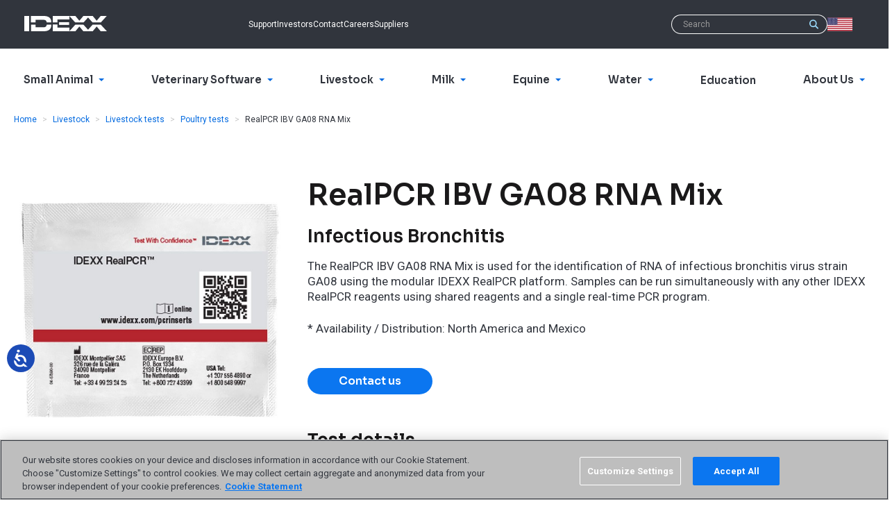

--- FILE ---
content_type: text/html; charset=utf-8
request_url: https://www.idexx.com/en/livestock/livestock-tests/poultry-tests/realpcr-ibv-ga08-rna-mix/
body_size: 13261
content:












<!doctype html>
<html lang="en">
  <head>
    <meta charset="utf-8">
    <meta http-equiv="x-ua-compatible" content="ie=edge">
    <meta name="theme-color" content="#30353E" media="(prefers-color-scheme: light)">
    <meta name="theme-color" content="#30353E" media="(prefers-color-scheme: dark)">

    



  
  
    
      <script>(function(w,d,s,l,i){w[l]=w[l]||[];w[l].push({'gtm.start':
        new Date().getTime(),event:'gtm.js'});var f=d.getElementsByTagName(s)[0],
                                                  j=d.createElement(s),dl=l!='dataLayer'?'&l='+l:'';j.async=true;j.src=
          'https://www.googletagmanager.com/gtm.js?id='+i+dl;f.parentNode.insertBefore(j,f);
      })(window,document,'script','dataLayer',"GTM-W2SMVTRF");</script>
    
      <script>(function(w,d,s,l,i){w[l]=w[l]||[];w[l].push({'gtm.start':
        new Date().getTime(),event:'gtm.js'});var f=d.getElementsByTagName(s)[0],
                                                  j=d.createElement(s),dl=l!='dataLayer'?'&l='+l:'';j.async=true;j.src=
          'https://www.googletagmanager.com/gtm.js?id='+i+dl;f.parentNode.insertBefore(j,f);
      })(window,document,'script','dataLayer',"GTM-MM2LLQ4");</script>
    
  

  
  
    <meta name="msvalidate.01" content="EC991CEBF4DE39BBE7CB309F4DCD9AE2" />
  

  
  

  
  

  
  

  
    <script src="//cdn.evgnet.com/beacon/b55685555553mvdzw3n3n3o2745303/idexx_prod/scripts/evergage.min.js"></script>
  




  <script>
    window.interdeal = {
      "sitekey": "58b6c6991aa9cc9f6f668fd446b37245",
      "Position": "Left",
      "domains": {
        "js": "https://cdn.equalweb.com/",
        "acc": "https://access.equalweb.com/"
      },
      "Menulang": "en",
      "btnStyle": {
        "vPosition": ["80%", "80%"],
        "scale": ["0.5", "0.5"],
        "color": {"main": "#1c4bb6", "second": "#ffffff"},
        "icon": {"outline": false, "type": 1, "shape": "circle"}
      }
    };
    (function(doc, head, body){
      var coreCall             = doc.createElement('script');
      coreCall.src             = interdeal.domains.js + 'core/5.0.10/accessibility.js';
      coreCall.defer           = true;
      coreCall.integrity       = 'sha512-gKQdQe59Hw864B9Pbxo+0aPeJJQdKODsfg0Vwf+zIQcRS7uR+kd3oEX3ClAdDERLQbO5LmliXmzjNjrxkP5wgA==';
      coreCall.crossOrigin     = 'anonymous';
      coreCall.setAttribute('data-cfasync', true );
      body? body.appendChild(coreCall) : head.appendChild(coreCall);
    })(document, document.head, document.body);
  </script>


    


    <title>
      
        RealPCR IBV GA08 RNA Mix - IDEXX US
      
    </title>

    <meta name="viewport" content="width=device-width,initial-scale=1">

    
      
      
        <meta name="description" content="The RealPCR IBV Ga08 RNA Mix is used to signal the presence of RNA of infectious Bronchitis virus Ga08 strain using the modular IDEXX RealPCR platform.">
      
    

    
    

    
      
        <link rel="canonical" href="https://www.idexx.com/en/livestock/livestock-tests/poultry-tests/realpcr-ibv-ga08-rna-mix/">
      
    

    
<link rel="apple-touch-icon-precomposed" sizes="57x57" href="/static/favicon/idexxcom/apple-touch-icon-57x57.6551980f1687.png" />
<link rel="apple-touch-icon-precomposed" sizes="114x114" href="/static/favicon/idexxcom/apple-touch-icon-114x114.e17299181fa8.png" />
<link rel="apple-touch-icon-precomposed" sizes="72x72" href="/static/favicon/idexxcom/apple-touch-icon-72x72.859c42111d18.png" />
<link rel="apple-touch-icon-precomposed" sizes="144x144" href="/static/favicon/idexxcom/apple-touch-icon-144x144.4e618e499530.png" />
<link rel="apple-touch-icon-precomposed" sizes="60x60" href="/static/favicon/idexxcom/apple-touch-icon-60x60.c09df8091702.png" />
<link rel="apple-touch-icon-precomposed" sizes="120x120" href="/static/favicon/idexxcom/apple-touch-icon-120x120.1fbba1207f64.png" />
<link rel="apple-touch-icon-precomposed" sizes="76x76" href="/static/favicon/idexxcom/apple-touch-icon-76x76.df47628b2aac.png" />
<link rel="apple-touch-icon-precomposed" sizes="152x152" href="/static/favicon/idexxcom/apple-touch-icon-152x152.f7a19308267f.png" />
<link rel="icon" type="image/png" href="/static/favicon/idexxcom/favicon-196x196.21a4d06601e4.png" sizes="196x196" />
<link rel="icon" type="image/png" href="/static/favicon/idexxcom/favicon-96x96.15258fc86139.png" sizes="96x96" />
<link rel="icon" type="image/png" href="/static/favicon/idexxcom/favicon-32x32.521c6b75c89f.png" sizes="32x32" />
<link rel="icon" type="image/png" href="/static/favicon/idexxcom/favicon-16x16.820aefd4a163.png" sizes="16x16" />
<link rel="icon" type="image/png" href="/static/favicon/idexxcom/favicon-128.0536029c7543.png" sizes="128x128" />
<meta name="application-name" content="IDEXX US"/>
<meta name="msapplication-TileColor" content="#FFFFFF" />
<meta name="msapplication-TileImage" content="/static/favicon/idexxcom/mstile-144x144.4e618e499530.png" />
<meta name="msapplication-square70x70logo" content="/static/favicon/idexxcom/mstile-70x70.0536029c7543.png" />
<meta name="msapplication-square150x150logo" content="/static/favicon/idexxcom/mstile-150x150.6071d5bfc328.png" />
<meta name="msapplication-wide310x150logo" content="/static/favicon/idexxcom/mstile-310x150.fb1239b02a87.png" />
<meta name="msapplication-square310x310logo" content="/static/favicon/idexxcom/mstile-310x310.f922ae73b0dc.png" />
<!--[if IE]><link rel="shortcut icon" href="/static/favicon/idexxcom/favicon.b9f7b4ed717b.ico"><![endif]-->


    <link rel="dns-prefetch" href="/media/">
    <link rel="preconnect" href="https://fonts.googleapis.com">
    <link rel="preconnect" href="https://fonts.gstatic.com" crossorigin>
    <link href="https://fonts.googleapis.com/css2?family=Roboto:ital,wght@0,400;0,700;1,400;1,700&family=Sora:wght@400;600&display=swap" rel="stylesheet">

    
    <script>
      (function(d) {
        var config = {
          kitId: 'scs5okb',
          scriptTimeout: 3000,
          async: true
        },
            h=d.documentElement,t=setTimeout(function(){h.className=h.className.replace(/\bwf-loading\b/g,"")+" wf-inactive";},config.scriptTimeout),tk=d.createElement("script"),f=false,s=d.getElementsByTagName("script")[0],a;h.className+=" wf-loading";tk.src='https://use.typekit.net/'+config.kitId+'.js';tk.async=true;tk.onload=tk.onreadystatechange=function(){a=this.readyState;if(f||a&&a!="complete"&&a!="loaded")return;f=true;clearTimeout(t);try{Typekit.load(config)}catch(e){}};s.parentNode.insertBefore(tk,s)
      })(document);
    </script>

    
    <link  rel="stylesheet" href="/static/assets/idexxcom--lUNkJmD.41d1393bfe97.css" />
<script type="module" crossorigin="" src="/static/assets/idexxcom-qJs3xpRq.b2f874993581.js"></script>
<link href="/static/assets/modulepreload-polyfill-B5Qt9EMX.1aa58a1651bc.js" type="text/javascript" crossorigin="anonymous" rel="modulepreload" as="script" />
    <link  rel="stylesheet" href="/static/assets/banner-Dl-x8Ws6.17c6ddf9e0b6.css" />
<script type="module" crossorigin="" src="/static/assets/banner-CO2JAfbI.6513d89f9a9e.js"></script>

    

    

    

    
  </head>
  <body id="page-top" class="lang-en  tpl-base">
    



  
  
    
      <noscript><iframe src="https://www.googletagmanager.com/ns.html?id=GTM-W2SMVTRF" height="0" width="0" style="display:none;visibility:hidden"></iframe></noscript>
    
      <noscript><iframe src="https://www.googletagmanager.com/ns.html?id=GTM-MM2LLQ4" height="0" width="0" style="display:none;visibility:hidden"></iframe></noscript>
    
  

  
  
    <script async src="https://7296325.collect.igodigital.com/collect.js"></script>
    <script async>
      if (window._etmc !== undefined) {
        _etmc.push(["setOrgId", "7296325"]);
        _etmc.push(["setUserInfo", { "email" : ""}]);

      
        
          var pageView = ["trackPageView", {"item": "https://www.idexx.com/en/livestock/livestock-tests/poultry-tests/realpcr-ibv-ga08-rna-mix/"}];
        

        var updateItem = ["updateItem", {
          "item": window.location.toString(),
          "name": document.title,
          "url": window.location.toString(),
          "available" : "Y",
          "item_type": "content",
        }];

        _etmc.push(pageView);
        _etmc.push(updateItem);
      }
    </script>
  

  
    
    <script defer async>
      var _flCache = Math.floor(Math.random() * 10000000000000).toString();
      document.write('<iframe src="https://9681229.fls.doubleclick.net/activityi;src=9681229;type=general;cat=https004;dc_lat=;dc_rdid=;tag_for_child_directed_treatment=;tfua=;npa=;ord=' + _flCache + '?" width="1" height="1" frameborder="0" style="display:none"></iframe>');
    </script>
    <noscript>
      <iframe src="https://9681229.fls.doubleclick.net/activityi;src=9681229;type=general;cat=https004;dc_lat=;dc_rdid=;tag_for_child_directed_treatment=;tfua=;npa=;ord=1?" width="1" height="1" frameborder="0" style="display:none"></iframe>
    </noscript>
  



    



    

    

  
    
      <!-- Cached menu for menu_builder/header.html on 2026-01-19T14:45:50+00:00 --> 





<nav aria-label="Skip links" class="sr-only">
  <ul class="skip-links">
    <li><a href="/en/" title="[Alt + 0]" accesskey="0">Go to home</a></li>
    <li><a href="#page-navigation" title="[Alt + 1]" accesskey="1">Jump to navigation</a></li>
    <li><a href="#page-content" title="[Alt + 2]" accesskey="2">Jump to content</a></li>
    <li><a href="#page-footer" title="[Alt + 3]" accesskey="3">Contact</a></li>
  </ul>
</nav>

<header class="header">
  <div class="header-top-menu" role="navigation" aria-label="Top">
    <div class="container clearfix">
      <div class="navbar-brand">
        <a class="logo header-logo" href="/en/"><span class="sr-only">IDEXX</span></a>
      </div>
      <ul class="header-top-menu-list">
        
        
          <li class="hidden-xs hidden-sm">
  <a href="/en/about-idexx/customer-support/">Support</a>
</li>
<li class="hidden-xs hidden-sm">
  <a href="/en/about-idexx/investors/">Investors</a>
</li>
<li class="hidden-xs hidden-sm">
  <a href="/en/about-idexx/contact-idexx/">Contact</a>
</li>
<li class="hidden-xs hidden-sm">
  <a href="https://careers.idexx.com/us/en">Careers</a>
</li>
<li class="hidden-xs hidden-sm">
  <a href="https://supplier-resources.idexx.com/en/">Suppliers</a>
</li>
 
        
      </ul>

      <ul class="header-top-menu-list is-meta-list">
        <li class="navbar-toggle-item">
          <button type="button" class="js-header-nav-toggle navbar-toggle collapsed" data-toggle="collapse" data-target=".js-navbar-header">
            <span class="icon-bar"></span>
            <span class="icon-bar"></span>
            <span class="icon-bar"></span>
          </button>
        </li>
        <li class="mobile-logo">
          <a class="logo header-logo" href="/en/"><span class="sr-only">IDEXX</span></a>
        </li>
        
          
          <li class="mobile-search-button">
            <a href="/en/search/">
              <svg width="32" height="32" viewBox="0 0 32 32" xmlns="http://www.w3.org/2000/svg">
                <path fill="currentColor" d="M23.584 20.55l7.527 7.527a2.145 2.145 0 1 1-3.034 3.034l-7.527-7.527A12.94 12.94 0 0 1 13 26C5.82 26 0 20.18 0 13S5.82 0 13 0s13 5.82 13 13a12.94 12.94 0 0 1-2.416 7.55zM13 22a9 9 0 1 0 0-18 9 9 0 0 0 0 18z"/>
              </svg>
            </a>
          </li>
          <li class="search-form header-search-form" role="search">
            <form action="/en/search/" method="get" class="search-form">
              <div class="search-group">
                <input name="q" class="form-control search-group-input" type="text" value="" placeholder="Search">
                <button class="btn search-group-btn">
                  <span class="icon icon-search">
  <svg role="presentation">
    <use xlink:href="/static/sprites/icons.5dd0edd3081d.svg#search"></use>
  </svg>
  
    <span class="sr-only">Search</span>
  
</span>

                </button>
              </div>
            </form>
          </li>
        
        <!-- 1 en Generated Mon, 19 Jan 2026 14:45:49 +0000 -->
        



<li class="country-picker dropdown">
  <a class="country-picker-dropdown-toggle link-wrapper"
     data-toggle="dropdown" href="#">
    
      <span class="icon icon-flag-us country-picker-flag">
  <svg role="presentation">
    <use xlink:href="/static/sprites/flags.e6457b0b8921.svg#flag-us"></use>
  </svg>
  
    <span class="sr-only">USA</span>
  
</span>

    
  </a>

  <ul class="country-picker-dropdown-menu dropdown-menu">
    <li class="country-picker-item ">
      <a href="https://www.idexx.com.au/en-au/" class="country-picker-country link-wrapper">
        <span class="icon icon-flag-au country-picker-flag">
  <svg role="presentation">
    <use xlink:href="/static/sprites/flags.e6457b0b8921.svg#flag-au"></use>
  </svg>
  
    <span class="sr-only">Australia</span>
  
</span>

        <span class="link-inner">Australia</span>
      </a>
    </li>

    <li class="country-picker-item ">
      <a href="https://www.idexx.at/de-at/" class="country-picker-country link-wrapper">
        <span class="icon icon-flag-at country-picker-flag">
  <svg role="presentation">
    <use xlink:href="/static/sprites/flags.e6457b0b8921.svg#flag-at"></use>
  </svg>
  
    <span class="sr-only">Austria</span>
  
</span>

        <span class="link-inner">Österreich</span>
      </a>
    </li>

    <li class="country-picker-item ">
      <a href="https://www.idexx.com.br/pt-br/" class="country-picker-country link-wrapper">
        <span class="icon icon-flag-br country-picker-flag">
  <svg role="presentation">
    <use xlink:href="/static/sprites/flags.e6457b0b8921.svg#flag-br"></use>
  </svg>
  
    <span class="sr-only">Brazil</span>
  
</span>

        <span class="link-inner">Brazil</span>
      </a>
    </li>

    <li class="country-picker-item ">
      <a href="https://ca.idexx.com/" class="country-picker-country link-wrapper">
        <span class="icon icon-flag-ca country-picker-flag">
  <svg role="presentation">
    <use xlink:href="/static/sprites/flags.e6457b0b8921.svg#flag-ca"></use>
  </svg>
  
    <span class="sr-only">Canada</span>
  
</span>

        <span class="link-inner">Canada</span>
      </a>
    </li>

    <li class="country-picker-item ">
      <a href="http://www.idexx.com.cn/" class="country-picker-country link-wrapper">
        <span class="icon icon-flag-cn country-picker-flag">
  <svg role="presentation">
    <use xlink:href="/static/sprites/flags.e6457b0b8921.svg#flag-cn"></use>
  </svg>
  
    <span class="sr-only">China</span>
  
</span>

        <span class="link-inner">中国大陆</span>
      </a>
    </li>

    <li class="country-picker-item ">
      <a href="https://www.idexx.cz/cs-cz/" class="country-picker-country link-wrapper">
        <span class="icon icon-flag-cz country-picker-flag">
  <svg role="presentation">
    <use xlink:href="/static/sprites/flags.e6457b0b8921.svg#flag-cz"></use>
  </svg>
  
    <span class="sr-only">Czech</span>
  
</span>

        <span class="link-inner">Česko</span>
      </a>
    </li>

    <li class="country-picker-item ">
      <a href="https://www.idexx.dk/da/" class="country-picker-country link-wrapper">
        <span class="icon icon-flag-dk country-picker-flag">
  <svg role="presentation">
    <use xlink:href="/static/sprites/flags.e6457b0b8921.svg#flag-dk"></use>
  </svg>
  
    <span class="sr-only">Denmark</span>
  
</span>

        <span class="link-inner">Danmark</span>
      </a>
    </li>

    <li class="country-picker-item ">
      <a href="https://www.idexx.fi/fi/" class="country-picker-country link-wrapper">
        <span class="icon icon-flag-fi country-picker-flag">
  <svg role="presentation">
    <use xlink:href="/static/sprites/flags.e6457b0b8921.svg#flag-fi"></use>
  </svg>
  
    <span class="sr-only">Finland</span>
  
</span>

        <span class="link-inner">Suomi</span>
      </a>
    </li>

    <li class="country-picker-item ">
      <a href="https://www.idexx.fr/fr/" class="country-picker-country link-wrapper">
        <span class="icon icon-flag-fr country-picker-flag">
  <svg role="presentation">
    <use xlink:href="/static/sprites/flags.e6457b0b8921.svg#flag-fr"></use>
  </svg>
  
    <span class="sr-only">France</span>
  
</span>

        <span class="link-inner">France</span>
      </a>
    </li>

    <li class="country-picker-item ">
      <a href="https://www.idexx.de/de/" class="country-picker-country link-wrapper">
        <span class="icon icon-flag-de country-picker-flag">
  <svg role="presentation">
    <use xlink:href="/static/sprites/flags.e6457b0b8921.svg#flag-de"></use>
  </svg>
  
    <span class="sr-only">Germany</span>
  
</span>

        <span class="link-inner">Deutschland</span>
      </a>
    </li>

    <li class="country-picker-item ">
      <a href="https://www.idexx.it/it/" class="country-picker-country link-wrapper">
        <span class="icon icon-flag-it country-picker-flag">
  <svg role="presentation">
    <use xlink:href="/static/sprites/flags.e6457b0b8921.svg#flag-it"></use>
  </svg>
  
    <span class="sr-only">Italy</span>
  
</span>

        <span class="link-inner">Italia</span>
      </a>
    </li>

    <li class="country-picker-item ">
      <a href="http://www.idexx.co.jp/" class="country-picker-country link-wrapper">
        <span class="icon icon-flag-jp country-picker-flag">
  <svg role="presentation">
    <use xlink:href="/static/sprites/flags.e6457b0b8921.svg#flag-jp"></use>
  </svg>
  
    <span class="sr-only">Japan</span>
  
</span>

        <span class="link-inner">日本</span>
      </a>
    </li>

    <li class="country-picker-item ">
      <a href="http://www.idexx.kr/" class="country-picker-country link-wrapper">
        <span class="icon icon-flag-kr country-picker-flag">
  <svg role="presentation">
    <use xlink:href="/static/sprites/flags.e6457b0b8921.svg#flag-kr"></use>
  </svg>
  
    <span class="sr-only">Korea</span>
  
</span>

        <span class="link-inner">대한민국</span>
      </a>
    </li>

    <li class="country-picker-item ">
      <a href="https://al.idexx.com/es-xl/" class="country-picker-country link-wrapper">
        <span class="icon icon-flag-none country-picker-flag">
  <svg role="presentation">
    <use xlink:href="/static/sprites/flags.e6457b0b8921.svg#flag-none"></use>
  </svg>
  
    <span class="sr-only">Latin America</span>
  
</span>

        <span class="link-inner">Latin America</span>
      </a>
    </li>

    <li class="country-picker-item ">
      <a href="https://www.idexx.nl/nl/" class="country-picker-country link-wrapper">
        <span class="icon icon-flag-nl country-picker-flag">
  <svg role="presentation">
    <use xlink:href="/static/sprites/flags.e6457b0b8921.svg#flag-nl"></use>
  </svg>
  
    <span class="sr-only">Netherlands</span>
  
</span>

        <span class="link-inner">Netherlands</span>
      </a>
    </li>

    <li class="country-picker-item ">
      <a href="https://www.idexx.co.nz/en-nz/" class="country-picker-country link-wrapper">
        <span class="icon icon-flag-nz country-picker-flag">
  <svg role="presentation">
    <use xlink:href="/static/sprites/flags.e6457b0b8921.svg#flag-nz"></use>
  </svg>
  
    <span class="sr-only">New Zealand</span>
  
</span>

        <span class="link-inner">New Zealand</span>
      </a>
    </li>

    <li class="country-picker-item ">
      <a href="https://www.idexx.no/nb/" class="country-picker-country link-wrapper">
        <span class="icon icon-flag-no country-picker-flag">
  <svg role="presentation">
    <use xlink:href="/static/sprites/flags.e6457b0b8921.svg#flag-no"></use>
  </svg>
  
    <span class="sr-only">Norway</span>
  
</span>

        <span class="link-inner">Norge</span>
      </a>
    </li>

    <li class="country-picker-item ">
      <a href="https://www.idexx.pl/pl/" class="country-picker-country link-wrapper">
        <span class="icon icon-flag-pl country-picker-flag">
  <svg role="presentation">
    <use xlink:href="/static/sprites/flags.e6457b0b8921.svg#flag-pl"></use>
  </svg>
  
    <span class="sr-only">Poland</span>
  
</span>

        <span class="link-inner">Polska</span>
      </a>
    </li>

    <li class="country-picker-item ">
      <a href="https://www.idexx.cz/cs-cz/" class="country-picker-country link-wrapper">
        <span class="icon icon-flag-sk country-picker-flag">
  <svg role="presentation">
    <use xlink:href="/static/sprites/flags.e6457b0b8921.svg#flag-sk"></use>
  </svg>
  
    <span class="sr-only">Slovakia</span>
  
</span>

        <span class="link-inner">Slovensko</span>
      </a>
    </li>

    <li class="country-picker-item ">
      <a href="https://www.idexx.co.za/en-za/" class="country-picker-country link-wrapper">
        <span class="icon icon-flag-za country-picker-flag">
  <svg role="presentation">
    <use xlink:href="/static/sprites/flags.e6457b0b8921.svg#flag-za"></use>
  </svg>
  
    <span class="sr-only">South Africa</span>
  
</span>

        <span class="link-inner">South Africa</span>
      </a>
    </li>

    <li class="country-picker-item ">
      <a href="https://www.idexx.es/es/" class="country-picker-country link-wrapper">
        <span class="icon icon-flag-es country-picker-flag">
  <svg role="presentation">
    <use xlink:href="/static/sprites/flags.e6457b0b8921.svg#flag-es"></use>
  </svg>
  
    <span class="sr-only">Spain</span>
  
</span>

        <span class="link-inner">España</span>
      </a>
    </li>

    <li class="country-picker-item ">
      <a href="https://www.idexx.se/sv/" class="country-picker-country link-wrapper">
        <span class="icon icon-flag-sv country-picker-flag">
  <svg role="presentation">
    <use xlink:href="/static/sprites/flags.e6457b0b8921.svg#flag-sv"></use>
  </svg>
  
    <span class="sr-only">Sweden</span>
  
</span>

        <span class="link-inner">Sverige</span>
      </a>
    </li>

    <li class="country-picker-item ">
      <a href="https://www.idexx.ch/de-ch/" class="country-picker-country link-wrapper">
        <span class="icon icon-flag-ch country-picker-flag">
  <svg role="presentation">
    <use xlink:href="/static/sprites/flags.e6457b0b8921.svg#flag-ch"></use>
  </svg>
  
    <span class="sr-only">Switzerland</span>
  
</span>

        <span class="link-inner">Schweiz DE</span>
      </a>
    </li>

    <li class="country-picker-item ">
      <a href="https://www.idexx.ch/fr-ch/" class="country-picker-country link-wrapper">
        <span class="icon icon-flag-ch country-picker-flag">
  <svg role="presentation">
    <use xlink:href="/static/sprites/flags.e6457b0b8921.svg#flag-ch"></use>
  </svg>
  
    <span class="sr-only">Switzerland</span>
  
</span>

        <span class="link-inner">Schweiz FR</span>
      </a>
    </li>

    <li class="country-picker-item ">
      <a href="https://www.idexx.com.tw/zh-hant/" class="country-picker-country link-wrapper">
        <span class="icon icon-flag-tw country-picker-flag">
  <svg role="presentation">
    <use xlink:href="/static/sprites/flags.e6457b0b8921.svg#flag-tw"></use>
  </svg>
  
    <span class="sr-only">Taiwan</span>
  
</span>

        <span class="link-inner">台灣</span>
      </a>
    </li>

    <li class="country-picker-item country-picker-item-active">
      <a href="https://www.idexx.com/en/" class="country-picker-country link-wrapper">
        <span class="icon icon-flag-us country-picker-flag">
  <svg role="presentation">
    <use xlink:href="/static/sprites/flags.e6457b0b8921.svg#flag-us"></use>
  </svg>
  
    <span class="sr-only">USA</span>
  
</span>

        <span class="link-inner">USA</span>
      </a>
    </li>

    <li class="country-picker-item ">
      <a href="https://www.idexx.co.uk/en-gb/" class="country-picker-country link-wrapper">
        <span class="icon icon-flag-gb country-picker-flag">
  <svg role="presentation">
    <use xlink:href="/static/sprites/flags.e6457b0b8921.svg#flag-gb"></use>
  </svg>
  
    <span class="sr-only">United Kingdom</span>
  
</span>

        <span class="link-inner">United Kingdom</span>
      </a>
    </li>

  </ul> <!-- /country-picker-dropdown-menu -->
</li> <!-- /country-picker dropdown -->


        
        
      </ul>

      




  <div id="global-navigation"></div>
  
    <script async defer src="https://content.idexx.com/global-navigation-idexxcom/index.5.1.1.js"></script>
    <script async defer src="https://content.idexx.com/global-navigation-idexxcom/runtime.5.1.1.js"></script>
    <script async defer src="https://content.idexx.com/global-navigation-idexxcom/vendors.5.1.1.js"></script>
  


    </div>
  </div>
  <div class="navbar navbar-default navbar-static-top" role="navigation" aria-label="Primary">
    <div class="container">
      <div class="navbar-collapse collapse js-navbar-header has-sso">
        
          <nav class="nav navbar-main" id="page-navigation" role="navigation">
            
              <ul class="nav navbar-nav">
                
                
                  


  <li class="child
             
             
              children dropdown">

    

    <a
      class="dropdown-toggle" data-toggle="dropdown"
      href="/en/veterinary/"
    >
      <span>Small Animal</span>
      
        <span class="icon icon-arrow-minimal-right icon-brand-primary">
  <svg role="presentation">
    <use xlink:href="/static/sprites/icons.5dd0edd3081d.svg#arrow-minimal-right"></use>
  </svg>
  
</span>

      
    </a>

    
      <div class="dropdown-menu megamenu" role="menu">
        <div class="container">
          <div class="megamenu-display-home-link">
            <a href="/en/veterinary/" class="megamenu-home-link link-wrapper">
              <span class="link-inner">Small Animal</span>
            </a>
          </div>
          <div class="container-inner">
            <div class="megamenu-mobile-title" aria-hidden="true">
              <span class="icon icon-arrow-minimal-left icon-brand-primary">
  <svg role="presentation">
    <use xlink:href="/static/sprites/icons.5dd0edd3081d.svg#arrow-minimal-left"></use>
  </svg>
  
</span>

              Small Animal
            </div>
            <ul class="megamenu-list megamenu-list-mobile-home">
              <li class="megamenu-mobile-home-item">
                <a href="/en/veterinary/" class="link-wrapper megamenu-mobile-home-link">
                  <span class="link-inner">Small Animal</span>
                </a>
              </li>
            </ul>

            <section class="panel-grid">
              
                
                  

<div class="panel-grid--panel
            spans-3-columns
            has-1-link-columns">

  <div class="panel--heading">Practice solutions</div>
  <div class="panel--content">
    
      
        


  <ul class="megamenu-list">
    <li class="child ancestor
               
               first
               
              ">
      <a
        class="megamenu-links-title"
        
        href="/en/veterinary/cancer/"
      >
        <span>Cancer</span>
        
      </a>
      
    </li>
  </ul>

 
      
    
      
        


  <ul class="megamenu-list">
    <li class="child ancestor
               
               
               
              ">
      <a
        class="megamenu-links-title"
        
        href="/en/veterinary/kidney-health/"
      >
        <span>Kidney health</span>
        
      </a>
      
    </li>
  </ul>

 
      
    
      
        


  <ul class="megamenu-list">
    <li class="child ancestor
               
               
               
              ">
      <a
        class="megamenu-links-title"
        
        href="/en/veterinary/preventive-care/"
      >
        <span>Preventive Care</span>
        
      </a>
      
    </li>
  </ul>

 
      
    
      
        


  <ul class="megamenu-list">
    <li class="child ancestor
               
               
               last
              ">
      <a
        class="megamenu-links-title"
        
        href="/en/veterinary/vector-borne-disease-diagnostics/"
      >
        <span>Vector-borne disease</span>
        
      </a>
      
    </li>
  </ul>

 
      
    
  </div>
</div>

 
                
              
                
                  

<div class="panel-grid--panel
            spans-7-columns
            has-3-link-columns">

  <div class="panel--heading">Products &amp; services</div>
  <div class="panel--content">
    
      
        


  <ul class="megamenu-list">
    <li class="child ancestor
               children dropdown
               first
               
              ">
      <a
        class="megamenu-links-title dropdown-toggle"
        data-toggle="dropdown"
        href="/en/veterinary/reference-laboratories/"
      >
        <span>IDEXX Reference Laboratories</span>
        
          <span class="icon icon-caret-down icon-brand-primary">
  <svg role="presentation">
    <use xlink:href="/static/sprites/icons.5dd0edd3081d.svg#caret-down"></use>
  </svg>
  
</span>

          <span class="icon icon-arrow-minimal-right icon-brand-primary">
  <svg role="presentation">
    <use xlink:href="/static/sprites/icons.5dd0edd3081d.svg#arrow-minimal-right"></use>
  </svg>
  
</span>

        
      </a>
      
        <div class="dropdown-menu" role="menu">
          <div class="container">
            <div class="megamenu-mobile-title" aria-hidden="true">
              <span class="icon icon-arrow-minimal-left icon-brand-primary">
  <svg role="presentation">
    <use xlink:href="/static/sprites/icons.5dd0edd3081d.svg#arrow-minimal-left"></use>
  </svg>
  
</span>

              IDEXX Reference Laboratories
            </div>
            <ul>
              
                <li><a href="/en/veterinary/reference-laboratories/cancer-screening/"><span>Cancer Dx testing</span></a></li>
 
              
                <li><a href="/en/veterinary/reference-laboratories/cbc/"><span>CBC testing</span></a></li>
 
              
                <li><a href="/en/veterinary/reference-laboratories/digital-cytology/"><span>Digital Cytology</span></a></li>
 
              
                <li><a href="/en/veterinary/vector-borne-disease-diagnostics/"><span>4Dx Plus Test</span></a></li>
 
              
                <li><a href="/en/veterinary/reference-laboratories/fecal-testing/fecal-dx-antigen-test/"><span>Fecal Dx antigen testing</span></a></li>
 
              
                <li><a href="/en/veterinary/reference-laboratories/pathology/"><span>Pathology services</span></a></li>
 
              
                <li><a href="/en/veterinary/reference-laboratories/sdma/"><span>SDMA testing</span></a></li>
 
              
                <li><a href="/en/veterinary/reference-laboratories/tests-and-services/"><span>Tests and services directory</span></a></li>
 
              
                <li><a href="/en/veterinary/reference-laboratories/"><span>All laboratory offerings</span></a></li>
 
              
            </ul>
          </div>
        </div>
      
    </li>
  </ul>

 
      
    
      
        


  <ul class="megamenu-list">
    <li class="child ancestor
               children dropdown
               
               
              ">
      <a
        class="megamenu-links-title dropdown-toggle"
        data-toggle="dropdown"
        href="/en/veterinary/analyzers/"
      >
        <span>IDEXX In-house analyzers</span>
        
          <span class="icon icon-caret-down icon-brand-primary">
  <svg role="presentation">
    <use xlink:href="/static/sprites/icons.5dd0edd3081d.svg#caret-down"></use>
  </svg>
  
</span>

          <span class="icon icon-arrow-minimal-right icon-brand-primary">
  <svg role="presentation">
    <use xlink:href="/static/sprites/icons.5dd0edd3081d.svg#arrow-minimal-right"></use>
  </svg>
  
</span>

        
      </a>
      
        <div class="dropdown-menu" role="menu">
          <div class="container">
            <div class="megamenu-mobile-title" aria-hidden="true">
              <span class="icon icon-arrow-minimal-left icon-brand-primary">
  <svg role="presentation">
    <use xlink:href="/static/sprites/icons.5dd0edd3081d.svg#arrow-minimal-left"></use>
  </svg>
  
</span>

              IDEXX In-house analyzers
            </div>
            <ul>
              
                <li><a href="/en/veterinary/analyzers/catalyst-one-chemistry-analyzer/"><span>Catalyst One</span></a></li>
 
              
                <li><a href="/en/veterinary/analyzers/invue-dx-analyzer/"><span>inVue Dx</span></a></li>
 
              
                <li><a href="/en/veterinary/analyzers/hematology/procyte-one-analyzer/"><span>ProCyte One</span></a></li>
 
              
                <li><a href="/en/veterinary/analyzers/hematology/procyte-dx-analyzer/"><span>ProCyte Dx</span></a></li>
 
              
                <li><a href="/en/veterinary/analyzers/sedivue-dx-analyzer/"><span>SediVue Dx</span></a></li>
 
              
                <li><a href="/en/veterinary/analyzers/snap-pro-analyzer/"><span>SNAP Pro</span></a></li>
 
              
                <li><a href="/en/veterinary/analyzers/"><span>All analyzers</span></a></li>
 
              
            </ul>
          </div>
        </div>
      
    </li>
  </ul>

 
      
    
      
        


  <ul class="megamenu-list">
    <li class="child ancestor
               children dropdown
               
               
              ">
      <a
        class="megamenu-links-title dropdown-toggle"
        data-toggle="dropdown"
        href="/en/veterinary/software-services/"
      >
        <span>IDEXX Veterinary software</span>
        
          <span class="icon icon-caret-down icon-brand-primary">
  <svg role="presentation">
    <use xlink:href="/static/sprites/icons.5dd0edd3081d.svg#caret-down"></use>
  </svg>
  
</span>

          <span class="icon icon-arrow-minimal-right icon-brand-primary">
  <svg role="presentation">
    <use xlink:href="/static/sprites/icons.5dd0edd3081d.svg#arrow-minimal-right"></use>
  </svg>
  
</span>

        
      </a>
      
        <div class="dropdown-menu" role="menu">
          <div class="container">
            <div class="megamenu-mobile-title" aria-hidden="true">
              <span class="icon icon-arrow-minimal-left icon-brand-primary">
  <svg role="presentation">
    <use xlink:href="/static/sprites/icons.5dd0edd3081d.svg#arrow-minimal-left"></use>
  </svg>
  
</span>

              IDEXX Veterinary software
            </div>
            <ul>
              
                <li><a href="https://software.idexx.com/products/cornerstone" target="_blank"><span>Cornerstone</span></a></li>
 
              
                <li><a href="https://www.ezyvet.com/" target="_blank"><span>ezyVet</span></a></li>
 
              
                <li><a href="http://software.idexx.com/products/neo" target="_blank"><span>Neo</span></a></li>
 
              
                <li><a href="http://software.idexx.com/vello" target="_blank"><span>Vello</span></a></li>
 
              
                <li><a href="/en/veterinary/software-services/vetconnect-plus/"><span>VetConnect PLUS</span></a></li>
 
              
                <li><a href="/en/veterinary/software-services/vetconnect-plus/decision-iq/"><span>Decision IQ</span></a></li>
 
              
                <li><a href="https://software.idexx.com/products/pethealthnetworkpro" target="_blank"><span>Pet Health Network Pro</span></a></li>
 
              
                <li><a href="https://software.idexx.com/products" target="_blank"><span>Practice management software</span></a></li>
 
              
                <li><a href="/en/veterinary/software-services/"><span>All veterinary software</span></a></li>
 
              
            </ul>
          </div>
        </div>
      
    </li>
  </ul>

 
      
    
      
        


  <ul class="megamenu-list">
    <li class="child ancestor
               children dropdown
               
               
              ">
      <a
        class="megamenu-links-title dropdown-toggle"
        data-toggle="dropdown"
        href="/en/veterinary/diagnostic-imaging-telemedicine-consultants/"
      >
        <span>Diagnostic imaging &amp; Telemedicine consultants</span>
        
          <span class="icon icon-caret-down icon-brand-primary">
  <svg role="presentation">
    <use xlink:href="/static/sprites/icons.5dd0edd3081d.svg#caret-down"></use>
  </svg>
  
</span>

          <span class="icon icon-arrow-minimal-right icon-brand-primary">
  <svg role="presentation">
    <use xlink:href="/static/sprites/icons.5dd0edd3081d.svg#arrow-minimal-right"></use>
  </svg>
  
</span>

        
      </a>
      
        <div class="dropdown-menu" role="menu">
          <div class="container">
            <div class="megamenu-mobile-title" aria-hidden="true">
              <span class="icon icon-arrow-minimal-left icon-brand-primary">
  <svg role="presentation">
    <use xlink:href="/static/sprites/icons.5dd0edd3081d.svg#arrow-minimal-left"></use>
  </svg>
  
</span>

              Diagnostic imaging &amp; Telemedicine consultants
            </div>
            <ul>
              
                <li><a href="/en/veterinary/diagnostic-imaging-telemedicine-consultants/imagevue-dr30/"><span>ImageVue DR30</span></a></li>
 
              
                <li><a href="/en/veterinary/diagnostic-imaging-telemedicine-consultants/imagevue-dr50/"><span>ImageVue DR50 PLUS</span></a></li>
 
              
                <li><a href="/en/veterinary/diagnostic-imaging-telemedicine-consultants/web-pacs/"><span>Web PACS</span></a></li>
 
              
                <li><a href="/en/veterinary/diagnostic-imaging-telemedicine-consultants/telemedicine-consultants/"><span>Telemedicine Consultants</span></a></li>
 
              
                <li><a href="/en/veterinary/diagnostic-imaging-telemedicine-consultants/"><span>All diagnostic imaging offerings</span></a></li>
 
              
            </ul>
          </div>
        </div>
      
    </li>
  </ul>

 
      
    
      
        


  <ul class="megamenu-list">
    <li class="child ancestor
               children dropdown
               
               last
              ">
      <a
        class="megamenu-links-title dropdown-toggle"
        data-toggle="dropdown"
        href="/en/veterinary/snap-tests/snap-tests-technology/"
      >
        <span>SNAP tests</span>
        
          <span class="icon icon-caret-down icon-brand-primary">
  <svg role="presentation">
    <use xlink:href="/static/sprites/icons.5dd0edd3081d.svg#caret-down"></use>
  </svg>
  
</span>

          <span class="icon icon-arrow-minimal-right icon-brand-primary">
  <svg role="presentation">
    <use xlink:href="/static/sprites/icons.5dd0edd3081d.svg#arrow-minimal-right"></use>
  </svg>
  
</span>

        
      </a>
      
        <div class="dropdown-menu" role="menu">
          <div class="container">
            <div class="megamenu-mobile-title" aria-hidden="true">
              <span class="icon icon-arrow-minimal-left icon-brand-primary">
  <svg role="presentation">
    <use xlink:href="/static/sprites/icons.5dd0edd3081d.svg#arrow-minimal-left"></use>
  </svg>
  
</span>

              SNAP tests
            </div>
            <ul>
              
                <li><a href="/en/veterinary/snap-tests/snap-4dx-plus-test/"><span>SNAP 4Dx Plus Test</span></a></li>
 
              
                <li><a href="/en/veterinary/snap-tests/snap-feline-triple-test/"><span>SNAP Feline Triple</span></a></li>
 
              
                <li><a href="/en/veterinary/snap-tests/snap-fivfelv-combo-test/"><span>SNAP FIV/FeLV Combo</span></a></li>
 
              
                <li><a href="/en/veterinary/snap-tests/snap-heartworm-rt-test/"><span>SNAP Heartworm RT</span></a></li>
 
              
                <li><a href="/en/veterinary/snap-tests/snap-tests-technology/"><span>All SNAP tests</span></a></li>
 
              
            </ul>
          </div>
        </div>
      
    </li>
  </ul>

 
      
    
  </div>
</div>

 
                
              
                
                  

<div class="panel-grid--panel
            spans-2-columns
            has-1-link-columns">

  <div class="panel--heading">Resources &amp; education</div>
  <div class="panel--content">
    
      
        


  <ul class="megamenu-list">
    <li class="child ancestor
               children dropdown
               first
               
              ">
      <a
        class="megamenu-links-title dropdown-toggle"
        data-toggle="dropdown"
        href="/en/veterinary/support/"
      >
        <span>Resources &amp; support</span>
        
          <span class="icon icon-caret-down icon-brand-primary">
  <svg role="presentation">
    <use xlink:href="/static/sprites/icons.5dd0edd3081d.svg#caret-down"></use>
  </svg>
  
</span>

          <span class="icon icon-arrow-minimal-right icon-brand-primary">
  <svg role="presentation">
    <use xlink:href="/static/sprites/icons.5dd0edd3081d.svg#arrow-minimal-right"></use>
  </svg>
  
</span>

        
      </a>
      
        <div class="dropdown-menu" role="menu">
          <div class="container">
            <div class="megamenu-mobile-title" aria-hidden="true">
              <span class="icon icon-arrow-minimal-left icon-brand-primary">
  <svg role="presentation">
    <use xlink:href="/static/sprites/icons.5dd0edd3081d.svg#arrow-minimal-left"></use>
  </svg>
  
</span>

              Resources &amp; support
            </div>
            <ul>
              
                <li><a href="/en/veterinary/support/billing-support/"><span>Billing</span></a></li>
 
              
                <li><a href="/en/veterinary/support/certificates-analysis-small-animal/"><span>Certificates of Analysis</span></a></li>
 
              
                <li><a href="/en/veterinary/support/documents-resources/"><span>Documents &amp; resources</span></a></li>
 
              
                <li><a href="/en/veterinary/support/order-online/"><span>How to order</span></a></li>
 
              
                <li><a href="https://points.idexx.com" target="_blank"><span>IDEXX Points</span></a></li>
 
              
                <li><a href="/en/veterinary/support/myidexx/"><span>MyIDEXX</span></a></li>
 
              
            </ul>
          </div>
        </div>
      
    </li>
  </ul>

 
      
    
      
        


  <ul class="megamenu-list">
    <li class="child ancestor
               children dropdown
               
               
              ">
      <a
        class="megamenu-links-title dropdown-toggle"
        data-toggle="dropdown"
        href="/en/education/"
      >
        <span>Education</span>
        
          <span class="icon icon-caret-down icon-brand-primary">
  <svg role="presentation">
    <use xlink:href="/static/sprites/icons.5dd0edd3081d.svg#caret-down"></use>
  </svg>
  
</span>

          <span class="icon icon-arrow-minimal-right icon-brand-primary">
  <svg role="presentation">
    <use xlink:href="/static/sprites/icons.5dd0edd3081d.svg#arrow-minimal-right"></use>
  </svg>
  
</span>

        
      </a>
      
        <div class="dropdown-menu" role="menu">
          <div class="container">
            <div class="megamenu-mobile-title" aria-hidden="true">
              <span class="icon icon-arrow-minimal-left icon-brand-primary">
  <svg role="presentation">
    <use xlink:href="/static/sprites/icons.5dd0edd3081d.svg#arrow-minimal-left"></use>
  </svg>
  
</span>

              Education
            </div>
            <ul>
              
                <li><a href="https://learn.idexx.com/learn" target="_blank"><span>IDEXX Learning Center</span></a></li>
 
              
                <li><a href="https://www.thevetiverse.com/" target="_blank"><span>The Vetiverse</span></a></li>
 
              
            </ul>
          </div>
        </div>
      
    </li>
  </ul>

 
      
    
      
        


  <ul class="megamenu-list">
    <li class="child ancestor
               
               
               last
              ">
      <a
        class="megamenu-links-title"
        
        href="/en/veterinary/support/support-contact/"
      >
        <span>Contact us</span>
        
      </a>
      
    </li>
  </ul>

 
      
    
  </div>
</div>

 
                
              
            </section>

          </div>
        </div>
      </div>
    
  </li>




  <li class="child
             
             
              children dropdown">

    

    <a
      class="dropdown-toggle" data-toggle="dropdown"
      href="https://www.idexx.com/en/veterinary/software-services/"
    >
      <span>Veterinary Software</span>
      
        <span class="icon icon-arrow-minimal-right icon-brand-primary">
  <svg role="presentation">
    <use xlink:href="/static/sprites/icons.5dd0edd3081d.svg#arrow-minimal-right"></use>
  </svg>
  
</span>

      
    </a>

    
      <div class="dropdown-menu megamenu" role="menu">
        <div class="container">
          <div class="megamenu-display-home-link">
            <a href="https://www.idexx.com/en/veterinary/software-services/" class="megamenu-home-link link-wrapper">
              <span class="link-inner">Veterinary Software</span>
            </a>
          </div>
          <div class="container-inner">
            <div class="megamenu-mobile-title" aria-hidden="true">
              <span class="icon icon-arrow-minimal-left icon-brand-primary">
  <svg role="presentation">
    <use xlink:href="/static/sprites/icons.5dd0edd3081d.svg#arrow-minimal-left"></use>
  </svg>
  
</span>

              Veterinary Software
            </div>
            <ul class="megamenu-list megamenu-list-mobile-home">
              <li class="megamenu-mobile-home-item">
                <a href="https://www.idexx.com/en/veterinary/software-services/" class="link-wrapper megamenu-mobile-home-link">
                  <span class="link-inner">Veterinary Software</span>
                </a>
              </li>
            </ul>
            
              
                


  <ul class="megamenu-list">
    <li class="child ancestor
               children dropdown
               first
               
              ">
      <a
        class="megamenu-links-title dropdown-toggle"
        data-toggle="dropdown"
        href="https://www.idexx.com/en/veterinary/software-services/"
      >
        <span>Software &amp; Services</span>
        
          <span class="icon icon-caret-down icon-brand-primary">
  <svg role="presentation">
    <use xlink:href="/static/sprites/icons.5dd0edd3081d.svg#caret-down"></use>
  </svg>
  
</span>

          <span class="icon icon-arrow-minimal-right icon-brand-primary">
  <svg role="presentation">
    <use xlink:href="/static/sprites/icons.5dd0edd3081d.svg#arrow-minimal-right"></use>
  </svg>
  
</span>

        
      </a>
      
        <div class="dropdown-menu" role="menu">
          <div class="container">
            <div class="megamenu-mobile-title" aria-hidden="true">
              <span class="icon icon-arrow-minimal-left icon-brand-primary">
  <svg role="presentation">
    <use xlink:href="/static/sprites/icons.5dd0edd3081d.svg#arrow-minimal-left"></use>
  </svg>
  
</span>

              Software &amp; Services
            </div>
            <ul>
              
                <li><a href="https://www.idexx.com/en/veterinary/software-services/cornerstone-software/"><span>Cornerstone Software</span></a></li>
 
              
                <li><a href="https://www.ezyvet.com/"><span>ezyVet Software</span></a></li>
 
              
                <li><a href="https://www.idexx.com/en/veterinary/software-services/neo/"><span>Neo Software</span></a></li>
 
              
                <li><a href="https://software.idexx.com/vello"><span>Vello Software</span></a></li>
 
              
                <li><a href="https://www.idexx.com/en/veterinary/software-services/vetconnect-plus/"><span>VetConnect PLUS</span></a></li>
 
              
                <li><a href="/en/veterinary/software-services/vetconnect-plus/decision-iq/"><span>IDEXX DecisionIQ</span></a></li>
 
              
                <li><a href="https://www.idexx.com/en/veterinary/software-services/petly-plans/"><span>Petly Plans</span></a></li>
 
              
                <li><a href="https://www.idexx.com/en/veterinary/software-services/pethealthnetworkpro/"><span>Pet Health Network Pro</span></a></li>
 
              
                <li><a href="https://www.idexx.com/en/veterinary/software-services/"><span>All software &amp; services</span></a></li>
 
              
            </ul>
          </div>
        </div>
      
    </li>
  </ul>

 
              
            
              
                


  <ul class="megamenu-list">
    <li class="child ancestor
               children dropdown
               
               
              ">
      <a
        class="megamenu-links-title dropdown-toggle"
        data-toggle="dropdown"
        href="https://software.idexx.com/resources/blog-posts"
      >
        <span>Blogs</span>
        
          <span class="icon icon-caret-down icon-brand-primary">
  <svg role="presentation">
    <use xlink:href="/static/sprites/icons.5dd0edd3081d.svg#caret-down"></use>
  </svg>
  
</span>

          <span class="icon icon-arrow-minimal-right icon-brand-primary">
  <svg role="presentation">
    <use xlink:href="/static/sprites/icons.5dd0edd3081d.svg#arrow-minimal-right"></use>
  </svg>
  
</span>

        
      </a>
      
        <div class="dropdown-menu" role="menu">
          <div class="container">
            <div class="megamenu-mobile-title" aria-hidden="true">
              <span class="icon icon-arrow-minimal-left icon-brand-primary">
  <svg role="presentation">
    <use xlink:href="/static/sprites/icons.5dd0edd3081d.svg#arrow-minimal-left"></use>
  </svg>
  
</span>

              Blogs
            </div>
            <ul>
              
                <li><a href="https://www.idexx.com/en/blogs/cornerstone-news/"><span>Cornerstone News and information</span></a></li>
 
              
                <li><a href="https://software.idexx.com/resources/blog-posts"><span>Neo: What&#x27;s New</span></a></li>
 
              
            </ul>
          </div>
        </div>
      
    </li>
  </ul>

 
              
            
              
                


  <ul class="megamenu-list">
    <li class="child ancestor
               
               
               last
              ">
      <a
        class="megamenu-links-title"
        
        href="https://www.idexx.com/en/veterinary/software-services/#form"
      >
        <span>Contact Us</span>
        
      </a>
      
    </li>
  </ul>

 
              
            
          </div>
        </div>
      </div>
    
  </li>




  <li class="child
             
             
              children dropdown">

    

    <a
      class="dropdown-toggle" data-toggle="dropdown"
      href="/en/livestock/"
    >
      <span>Livestock</span>
      
        <span class="icon icon-arrow-minimal-right icon-brand-primary">
  <svg role="presentation">
    <use xlink:href="/static/sprites/icons.5dd0edd3081d.svg#arrow-minimal-right"></use>
  </svg>
  
</span>

      
    </a>

    
      <div class="dropdown-menu megamenu" role="menu">
        <div class="container">
          <div class="megamenu-display-home-link">
            <a href="/en/livestock/" class="megamenu-home-link link-wrapper">
              <span class="link-inner">Livestock</span>
            </a>
          </div>
          <div class="container-inner">
            <div class="megamenu-mobile-title" aria-hidden="true">
              <span class="icon icon-arrow-minimal-left icon-brand-primary">
  <svg role="presentation">
    <use xlink:href="/static/sprites/icons.5dd0edd3081d.svg#arrow-minimal-left"></use>
  </svg>
  
</span>

              Livestock
            </div>
            <ul class="megamenu-list megamenu-list-mobile-home">
              <li class="megamenu-mobile-home-item">
                <a href="/en/livestock/" class="link-wrapper megamenu-mobile-home-link">
                  <span class="link-inner">Livestock</span>
                </a>
              </li>
            </ul>
            
              
                


  <ul class="megamenu-list">
    <li class="child ancestor
               children dropdown
               first
               
              ">
      <a
        class="megamenu-links-title dropdown-toggle"
        data-toggle="dropdown"
        href="/en/livestock/products/"
      >
        <span>Livestock tests</span>
        
          <span class="icon icon-caret-down icon-brand-primary">
  <svg role="presentation">
    <use xlink:href="/static/sprites/icons.5dd0edd3081d.svg#caret-down"></use>
  </svg>
  
</span>

          <span class="icon icon-arrow-minimal-right icon-brand-primary">
  <svg role="presentation">
    <use xlink:href="/static/sprites/icons.5dd0edd3081d.svg#arrow-minimal-right"></use>
  </svg>
  
</span>

        
      </a>
      
        <div class="dropdown-menu" role="menu">
          <div class="container">
            <div class="megamenu-mobile-title" aria-hidden="true">
              <span class="icon icon-arrow-minimal-left icon-brand-primary">
  <svg role="presentation">
    <use xlink:href="/static/sprites/icons.5dd0edd3081d.svg#arrow-minimal-left"></use>
  </svg>
  
</span>

              Livestock tests
            </div>
            <ul>
              
                <li><a href="/en/livestock/products/?cy=y_category_234&amp;ts=all"><span>Ruminant tests</span></a></li>
 
              
                <li><a href="/en/livestock/livestock-tests/swine-tests/"><span>Swine tests</span></a></li>
 
              
                <li><a href="/en/livestock/livestock-tests/poultry-tests/"><span>Poultry tests</span></a></li>
 
              
                <li><a href="https://www.idexx.com/en/equine/products/?cy=y_category_270"><span>Equine tests</span></a></li>
 
              
            </ul>
          </div>
        </div>
      
    </li>
  </ul>

 
              
            
              
                


  <ul class="megamenu-list">
    <li class="child ancestor
               children dropdown
               
               
              ">
      <a
        class="megamenu-links-title dropdown-toggle"
        data-toggle="dropdown"
        href="/en/livestock/testing-solutions/"
      >
        <span>Testing solutions</span>
        
          <span class="icon icon-caret-down icon-brand-primary">
  <svg role="presentation">
    <use xlink:href="/static/sprites/icons.5dd0edd3081d.svg#caret-down"></use>
  </svg>
  
</span>

          <span class="icon icon-arrow-minimal-right icon-brand-primary">
  <svg role="presentation">
    <use xlink:href="/static/sprites/icons.5dd0edd3081d.svg#arrow-minimal-right"></use>
  </svg>
  
</span>

        
      </a>
      
        <div class="dropdown-menu" role="menu">
          <div class="container">
            <div class="megamenu-mobile-title" aria-hidden="true">
              <span class="icon icon-arrow-minimal-left icon-brand-primary">
  <svg role="presentation">
    <use xlink:href="/static/sprites/icons.5dd0edd3081d.svg#arrow-minimal-left"></use>
  </svg>
  
</span>

              Testing solutions
            </div>
            <ul>
              
                <li><a href="/en/livestock/livestock-tests/ruminant-tests/idexx-pregnancy-tests/"><span>Alertys pregnancy tests</span></a></li>
 
              
                <li><a href="/en/livestock/testing-solutions/bovine-laboratory-services/"><span>IDEXX Bovine Laboratory Services</span></a></li>
 
              
                <li><a href="/en/livestock/testing-solutions/idexx-realpcr-modular-platform/"><span>RealPCR Testing</span></a></li>
 
              
            </ul>
          </div>
        </div>
      
    </li>
  </ul>

 
              
            
              
                


  <ul class="megamenu-list">
    <li class="child ancestor
               children dropdown
               
               
              ">
      <a
        class="megamenu-links-title dropdown-toggle"
        data-toggle="dropdown"
        href="/en/livestock/xcheklab-software/"
      >
        <span>Software resources</span>
        
          <span class="icon icon-caret-down icon-brand-primary">
  <svg role="presentation">
    <use xlink:href="/static/sprites/icons.5dd0edd3081d.svg#caret-down"></use>
  </svg>
  
</span>

          <span class="icon icon-arrow-minimal-right icon-brand-primary">
  <svg role="presentation">
    <use xlink:href="/static/sprites/icons.5dd0edd3081d.svg#arrow-minimal-right"></use>
  </svg>
  
</span>

        
      </a>
      
        <div class="dropdown-menu" role="menu">
          <div class="container">
            <div class="megamenu-mobile-title" aria-hidden="true">
              <span class="icon icon-arrow-minimal-left icon-brand-primary">
  <svg role="presentation">
    <use xlink:href="/static/sprites/icons.5dd0edd3081d.svg#arrow-minimal-left"></use>
  </svg>
  
</span>

              Software resources
            </div>
            <ul>
              
                <li><a href="/en/livestock/xcheklab-software/"><span>xChek Lab and xChek Vet</span></a></li>
 
              
                <li><a href="/en/livestock/xchekplus-software/"><span>xChekPlus software</span></a></li>
 
              
                <li><a href="/en/livestock/xchekplus-software/xchek-software-resources/"><span>xChekPlus resources</span></a></li>
 
              
                <li><a href="/en/livestock/testing-solutions/idexx-realpcr-modular-platform/realpcr-resources/"><span>RealPCR resources</span></a></li>
 
              
            </ul>
          </div>
        </div>
      
    </li>
  </ul>

 
              
            
              
                


  <ul class="megamenu-list">
    <li class="child ancestor
               children dropdown
               
               
              ">
      <a
        class="megamenu-links-title dropdown-toggle"
        data-toggle="dropdown"
        href="/en/livestock/resources-support/"
      >
        <span>Resources &amp; support</span>
        
          <span class="icon icon-caret-down icon-brand-primary">
  <svg role="presentation">
    <use xlink:href="/static/sprites/icons.5dd0edd3081d.svg#caret-down"></use>
  </svg>
  
</span>

          <span class="icon icon-arrow-minimal-right icon-brand-primary">
  <svg role="presentation">
    <use xlink:href="/static/sprites/icons.5dd0edd3081d.svg#arrow-minimal-right"></use>
  </svg>
  
</span>

        
      </a>
      
        <div class="dropdown-menu" role="menu">
          <div class="container">
            <div class="megamenu-mobile-title" aria-hidden="true">
              <span class="icon icon-arrow-minimal-left icon-brand-primary">
  <svg role="presentation">
    <use xlink:href="/static/sprites/icons.5dd0edd3081d.svg#arrow-minimal-left"></use>
  </svg>
  
</span>

              Resources &amp; support
            </div>
            <ul>
              
                <li><a href="/en/livestock/resources-support/product-inserts/"><span>RealPCR product inserts</span></a></li>
 
              
                <li><a href="/en/livestock/resources-support/product-inserts/"><span>Product inserts</span></a></li>
 
              
                <li><a href="/en/livestock/resources-support/certificates-analysis-livestock/"><span>Certificates of Analysis</span></a></li>
 
              
                <li><a href="/en/about-idexx/msds/"><span>MSDS</span></a></li>
 
              
                <li><a href="/en/about-idexx/livestock-dairy-billing-support/"><span>Billing</span></a></li>
 
              
                <li><a href="/en/about-idexx/locations/locations-and-iso-certificates/"><span>ISO Certifications</span></a></li>
 
              
                <li><a href="/en/livestock/resources-support/how-to-order/"><span>Order online</span></a></li>
 
              
            </ul>
          </div>
        </div>
      
    </li>
  </ul>

 
              
            
              
                


  <ul class="megamenu-list">
    <li class="child ancestor
               children dropdown
               
               last
              ">
      <a
        class="megamenu-links-title dropdown-toggle"
        data-toggle="dropdown"
        href="/en/livestock/contact-livestock/"
      >
        <span>Contact us</span>
        
          <span class="icon icon-caret-down icon-brand-primary">
  <svg role="presentation">
    <use xlink:href="/static/sprites/icons.5dd0edd3081d.svg#caret-down"></use>
  </svg>
  
</span>

          <span class="icon icon-arrow-minimal-right icon-brand-primary">
  <svg role="presentation">
    <use xlink:href="/static/sprites/icons.5dd0edd3081d.svg#arrow-minimal-right"></use>
  </svg>
  
</span>

        
      </a>
      
        <div class="dropdown-menu" role="menu">
          <div class="container">
            <div class="megamenu-mobile-title" aria-hidden="true">
              <span class="icon icon-arrow-minimal-left icon-brand-primary">
  <svg role="presentation">
    <use xlink:href="/static/sprites/icons.5dd0edd3081d.svg#arrow-minimal-left"></use>
  </svg>
  
</span>

              Contact us
            </div>
            <ul>
              
                <li><a href="/en/livestock/contact-livestock/distributors10/"><span>Distributors</span></a></li>
 
              
            </ul>
          </div>
        </div>
      
    </li>
  </ul>

 
              
            
          </div>
        </div>
      </div>
    
  </li>




  <li class="child
             
             
              children dropdown">

    

    <a
      class="dropdown-toggle" data-toggle="dropdown"
      href="/en/milk/"
    >
      <span>Milk</span>
      
        <span class="icon icon-arrow-minimal-right icon-brand-primary">
  <svg role="presentation">
    <use xlink:href="/static/sprites/icons.5dd0edd3081d.svg#arrow-minimal-right"></use>
  </svg>
  
</span>

      
    </a>

    
      <div class="dropdown-menu megamenu" role="menu">
        <div class="container">
          <div class="megamenu-display-home-link">
            <a href="/en/milk/" class="megamenu-home-link link-wrapper">
              <span class="link-inner">Milk</span>
            </a>
          </div>
          <div class="container-inner">
            <div class="megamenu-mobile-title" aria-hidden="true">
              <span class="icon icon-arrow-minimal-left icon-brand-primary">
  <svg role="presentation">
    <use xlink:href="/static/sprites/icons.5dd0edd3081d.svg#arrow-minimal-left"></use>
  </svg>
  
</span>

              Milk
            </div>
            <ul class="megamenu-list megamenu-list-mobile-home">
              <li class="megamenu-mobile-home-item">
                <a href="/en/milk/" class="link-wrapper megamenu-mobile-home-link">
                  <span class="link-inner">Milk</span>
                </a>
              </li>
            </ul>
            
              
                


  <ul class="megamenu-list">
    <li class="child ancestor
               children dropdown
               first
               
              ">
      <a
        class="megamenu-links-title dropdown-toggle"
        data-toggle="dropdown"
        href="/en/milk/products/"
      >
        <span>Dairy tests</span>
        
          <span class="icon icon-caret-down icon-brand-primary">
  <svg role="presentation">
    <use xlink:href="/static/sprites/icons.5dd0edd3081d.svg#caret-down"></use>
  </svg>
  
</span>

          <span class="icon icon-arrow-minimal-right icon-brand-primary">
  <svg role="presentation">
    <use xlink:href="/static/sprites/icons.5dd0edd3081d.svg#arrow-minimal-right"></use>
  </svg>
  
</span>

        
      </a>
      
        <div class="dropdown-menu" role="menu">
          <div class="container">
            <div class="megamenu-mobile-title" aria-hidden="true">
              <span class="icon icon-arrow-minimal-left icon-brand-primary">
  <svg role="presentation">
    <use xlink:href="/static/sprites/icons.5dd0edd3081d.svg#arrow-minimal-left"></use>
  </svg>
  
</span>

              Dairy tests
            </div>
            <ul>
              
                <li><a href="/en/milk/products/"><span>All dairy tests</span></a></li>
 
              
                <li><a href="/en/milk/dairy-tests/accessories/"><span>Accessories</span></a></li>
 
              
                <li><a href="/en/livestock/products/"><span>All livestock tests</span></a></li>
 
              
            </ul>
          </div>
        </div>
      
    </li>
  </ul>

 
              
            
              
                


  <ul class="megamenu-list">
    <li class="child ancestor
               children dropdown
               
               
              ">
      <a
        class="megamenu-links-title dropdown-toggle"
        data-toggle="dropdown"
        href="/en/milk/resources-support/"
      >
        <span>Resources &amp; support</span>
        
          <span class="icon icon-caret-down icon-brand-primary">
  <svg role="presentation">
    <use xlink:href="/static/sprites/icons.5dd0edd3081d.svg#caret-down"></use>
  </svg>
  
</span>

          <span class="icon icon-arrow-minimal-right icon-brand-primary">
  <svg role="presentation">
    <use xlink:href="/static/sprites/icons.5dd0edd3081d.svg#arrow-minimal-right"></use>
  </svg>
  
</span>

        
      </a>
      
        <div class="dropdown-menu" role="menu">
          <div class="container">
            <div class="megamenu-mobile-title" aria-hidden="true">
              <span class="icon icon-arrow-minimal-left icon-brand-primary">
  <svg role="presentation">
    <use xlink:href="/static/sprites/icons.5dd0edd3081d.svg#arrow-minimal-left"></use>
  </svg>
  
</span>

              Resources &amp; support
            </div>
            <ul>
              
                <li><a href="/en/livestock/resources-support/product-inserts/"><span>Product inserts</span></a></li>
 
              
                <li><a href="/en/milk/resources-support/training/"><span>Training</span></a></li>
 
              
                <li><a href="/en/milk/resources-support/certificates-analysis-dairy/"><span>Certificates of Analysis</span></a></li>
 
              
                <li><a href="/en/about-idexx/msds/"><span>MSDS</span></a></li>
 
              
                <li><a href="/en/about-idexx/livestock-dairy-billing-support/"><span>Billing</span></a></li>
 
              
                <li><a href="/en/about-idexx/locations/locations-and-iso-certificates/"><span>ISO Certifications</span></a></li>
 
              
            </ul>
          </div>
        </div>
      
    </li>
  </ul>

 
              
            
              
                


  <ul class="megamenu-list">
    <li class="child ancestor
               
               
               last
              ">
      <a
        class="megamenu-links-title"
        
        href="/en/milk/contact-dairy/"
      >
        <span>Contact Us</span>
        
      </a>
      
    </li>
  </ul>

 
              
            
          </div>
        </div>
      </div>
    
  </li>




  <li class="child
             
             
              children dropdown">

    

    <a
      class="dropdown-toggle" data-toggle="dropdown"
      href="/en/equine/"
    >
      <span>Equine</span>
      
        <span class="icon icon-arrow-minimal-right icon-brand-primary">
  <svg role="presentation">
    <use xlink:href="/static/sprites/icons.5dd0edd3081d.svg#arrow-minimal-right"></use>
  </svg>
  
</span>

      
    </a>

    
      <div class="dropdown-menu megamenu" role="menu">
        <div class="container">
          <div class="megamenu-display-home-link">
            <a href="/en/equine/" class="megamenu-home-link link-wrapper">
              <span class="link-inner">Equine</span>
            </a>
          </div>
          <div class="container-inner">
            <div class="megamenu-mobile-title" aria-hidden="true">
              <span class="icon icon-arrow-minimal-left icon-brand-primary">
  <svg role="presentation">
    <use xlink:href="/static/sprites/icons.5dd0edd3081d.svg#arrow-minimal-left"></use>
  </svg>
  
</span>

              Equine
            </div>
            <ul class="megamenu-list megamenu-list-mobile-home">
              <li class="megamenu-mobile-home-item">
                <a href="/en/equine/" class="link-wrapper megamenu-mobile-home-link">
                  <span class="link-inner">Equine</span>
                </a>
              </li>
            </ul>
            
              
                


  <ul class="megamenu-list">
    <li class="child ancestor
               children dropdown
               first
               
              ">
      <a
        class="megamenu-links-title dropdown-toggle"
        data-toggle="dropdown"
        href="/en/equine/equine-reference-laboratories/"
      >
        <span>Reference Laboratories</span>
        
          <span class="icon icon-caret-down icon-brand-primary">
  <svg role="presentation">
    <use xlink:href="/static/sprites/icons.5dd0edd3081d.svg#caret-down"></use>
  </svg>
  
</span>

          <span class="icon icon-arrow-minimal-right icon-brand-primary">
  <svg role="presentation">
    <use xlink:href="/static/sprites/icons.5dd0edd3081d.svg#arrow-minimal-right"></use>
  </svg>
  
</span>

        
      </a>
      
        <div class="dropdown-menu" role="menu">
          <div class="container">
            <div class="megamenu-mobile-title" aria-hidden="true">
              <span class="icon icon-arrow-minimal-left icon-brand-primary">
  <svg role="presentation">
    <use xlink:href="/static/sprites/icons.5dd0edd3081d.svg#arrow-minimal-left"></use>
  </svg>
  
</span>

              Reference Laboratories
            </div>
            <ul>
              
                <li><a href="/en/equine/equine-reference-laboratories/test-menu/"><span>Featured tests</span></a></li>
 
              
                <li><a href="/en/equine/equine-reference-laboratories/feedback-support/"><span>Expert feedback &amp; support</span></a></li>
 
              
                <li><a href="/en/equine/equine-reference-laboratories/"><span>All reference laboratory offerings</span></a></li>
 
              
            </ul>
          </div>
        </div>
      
    </li>
  </ul>

 
              
            
              
                


  <ul class="megamenu-list">
    <li class="child ancestor
               children dropdown
               
               
              ">
      <a
        class="megamenu-links-title dropdown-toggle"
        data-toggle="dropdown"
        href="/en/equine/products/?cy=y_category_267"
      >
        <span>In-house analyzers</span>
        
          <span class="icon icon-caret-down icon-brand-primary">
  <svg role="presentation">
    <use xlink:href="/static/sprites/icons.5dd0edd3081d.svg#caret-down"></use>
  </svg>
  
</span>

          <span class="icon icon-arrow-minimal-right icon-brand-primary">
  <svg role="presentation">
    <use xlink:href="/static/sprites/icons.5dd0edd3081d.svg#arrow-minimal-right"></use>
  </svg>
  
</span>

        
      </a>
      
        <div class="dropdown-menu" role="menu">
          <div class="container">
            <div class="megamenu-mobile-title" aria-hidden="true">
              <span class="icon icon-arrow-minimal-left icon-brand-primary">
  <svg role="presentation">
    <use xlink:href="/static/sprites/icons.5dd0edd3081d.svg#arrow-minimal-left"></use>
  </svg>
  
</span>

              In-house analyzers
            </div>
            <ul>
              
                <li><a href="https://www.idexx.com/en/veterinary/analyzers/catalyst-one-chemistry-analyzer/"><span>Catalyst One</span></a></li>
 
              
                <li><a href="https://www.idexx.com/en/veterinary/analyzers/procyte-dx-analyzer/"><span>ProCyte Dx</span></a></li>
 
              
                <li><a href="/en/veterinary/analyzers/lasercyte-dx-analyzer/"><span>LaserCyte Dx</span></a></li>
 
              
                <li><a href="/en/equine/products/?cy=y_category_267"><span>All analyzers</span></a></li>
 
              
            </ul>
          </div>
        </div>
      
    </li>
  </ul>

 
              
            
              
                


  <ul class="megamenu-list">
    <li class="child ancestor
               children dropdown
               
               
              ">
      <a
        class="megamenu-links-title dropdown-toggle"
        data-toggle="dropdown"
        href="/en/equine/services/"
      >
        <span>Services</span>
        
          <span class="icon icon-caret-down icon-brand-primary">
  <svg role="presentation">
    <use xlink:href="/static/sprites/icons.5dd0edd3081d.svg#caret-down"></use>
  </svg>
  
</span>

          <span class="icon icon-arrow-minimal-right icon-brand-primary">
  <svg role="presentation">
    <use xlink:href="/static/sprites/icons.5dd0edd3081d.svg#arrow-minimal-right"></use>
  </svg>
  
</span>

        
      </a>
      
        <div class="dropdown-menu" role="menu">
          <div class="container">
            <div class="megamenu-mobile-title" aria-hidden="true">
              <span class="icon icon-arrow-minimal-left icon-brand-primary">
  <svg role="presentation">
    <use xlink:href="/static/sprites/icons.5dd0edd3081d.svg#arrow-minimal-left"></use>
  </svg>
  
</span>

              Services
            </div>
            <ul>
              
                <li><a href="/en/equine/services/idexx-telemedicine-consultants-equine/"><span>Telemedicine Consultants</span></a></li>
 
              
                <li><a href="/en/equine/services/vetconnect/"><span>IDEXX VetConnect</span></a></li>
 
              
            </ul>
          </div>
        </div>
      
    </li>
  </ul>

 
              
            
              
                


  <ul class="megamenu-list">
    <li class="child ancestor
               children dropdown
               
               
              ">
      <a
        class="megamenu-links-title dropdown-toggle"
        data-toggle="dropdown"
        href="/en/equine/products/?cy=y_category_270"
      >
        <span>Equine disease tests</span>
        
          <span class="icon icon-caret-down icon-brand-primary">
  <svg role="presentation">
    <use xlink:href="/static/sprites/icons.5dd0edd3081d.svg#caret-down"></use>
  </svg>
  
</span>

          <span class="icon icon-arrow-minimal-right icon-brand-primary">
  <svg role="presentation">
    <use xlink:href="/static/sprites/icons.5dd0edd3081d.svg#arrow-minimal-right"></use>
  </svg>
  
</span>

        
      </a>
      
        <div class="dropdown-menu" role="menu">
          <div class="container">
            <div class="megamenu-mobile-title" aria-hidden="true">
              <span class="icon icon-arrow-minimal-left icon-brand-primary">
  <svg role="presentation">
    <use xlink:href="/static/sprites/icons.5dd0edd3081d.svg#arrow-minimal-left"></use>
  </svg>
  
</span>

              Equine disease tests
            </div>
            <ul>
              
                <li><a href="/en/equine/equine-disease-tests/idexx-celisa-eia-test/"><span>cELISA E Test</span></a></li>
 
              
                <li><a href="/en/equine/equine-disease-tests/idexx-influenza-ab-test/"><span>Influenza A Ab Test</span></a></li>
 
              
                <li><a href="/en/equine/products/?cy=y_category_270"><span>All equine disease tests</span></a></li>
 
              
            </ul>
          </div>
        </div>
      
    </li>
  </ul>

 
              
            
              
                


  <ul class="megamenu-list">
    <li class="child ancestor
               
               
               last
              ">
      <a
        class="megamenu-links-title"
        
        href="/en/equine/contact-equine/"
      >
        <span>Contact us</span>
        
      </a>
      
    </li>
  </ul>

 
              
            
          </div>
        </div>
      </div>
    
  </li>




  <li class="child
             
             
              children dropdown">

    

    <a
      class="dropdown-toggle" data-toggle="dropdown"
      href="/en/water/"
    >
      <span>Water</span>
      
        <span class="icon icon-arrow-minimal-right icon-brand-primary">
  <svg role="presentation">
    <use xlink:href="/static/sprites/icons.5dd0edd3081d.svg#arrow-minimal-right"></use>
  </svg>
  
</span>

      
    </a>

    
      <div class="dropdown-menu megamenu" role="menu">
        <div class="container">
          <div class="megamenu-display-home-link">
            <a href="/en/water/" class="megamenu-home-link link-wrapper">
              <span class="link-inner">Water</span>
            </a>
          </div>
          <div class="container-inner">
            <div class="megamenu-mobile-title" aria-hidden="true">
              <span class="icon icon-arrow-minimal-left icon-brand-primary">
  <svg role="presentation">
    <use xlink:href="/static/sprites/icons.5dd0edd3081d.svg#arrow-minimal-left"></use>
  </svg>
  
</span>

              Water
            </div>
            <ul class="megamenu-list megamenu-list-mobile-home">
              <li class="megamenu-mobile-home-item">
                <a href="/en/water/" class="link-wrapper megamenu-mobile-home-link">
                  <span class="link-inner">Water</span>
                </a>
              </li>
            </ul>
            
              
                


  <ul class="megamenu-list">
    <li class="child ancestor
               children dropdown
               first
               
              ">
      <a
        class="megamenu-links-title dropdown-toggle"
        data-toggle="dropdown"
        href="/en/water/water-types/"
      >
        <span>Water types</span>
        
          <span class="icon icon-caret-down icon-brand-primary">
  <svg role="presentation">
    <use xlink:href="/static/sprites/icons.5dd0edd3081d.svg#caret-down"></use>
  </svg>
  
</span>

          <span class="icon icon-arrow-minimal-right icon-brand-primary">
  <svg role="presentation">
    <use xlink:href="/static/sprites/icons.5dd0edd3081d.svg#arrow-minimal-right"></use>
  </svg>
  
</span>

        
      </a>
      
        <div class="dropdown-menu" role="menu">
          <div class="container">
            <div class="megamenu-mobile-title" aria-hidden="true">
              <span class="icon icon-arrow-minimal-left icon-brand-primary">
  <svg role="presentation">
    <use xlink:href="/static/sprites/icons.5dd0edd3081d.svg#arrow-minimal-left"></use>
  </svg>
  
</span>

              Water types
            </div>
            <ul>
              
                <li><a href="/en/water/products/?cy=y_category_252&amp;ts=all"><span>Drinking water</span></a></li>
 
              
                <li><a href="/en/water/products/?cy=y_category_254&amp;ts=all"><span>On-Premise water</span></a></li>
 
              
                <li><a href="/en/water/products/?cy=y_category_253&amp;ts=all"><span>Wastewater</span></a></li>
 
              
                <li><a href="/en/water/products/?cy=y_category_255&amp;ts=all"><span>Recreational</span></a></li>
 
              
                <li><a href="/en/water/products/?cy=y_category_256&amp;ts=all"><span>Bottled water</span></a></li>
 
              
            </ul>
          </div>
        </div>
      
    </li>
  </ul>

 
              
            
              
                


  <ul class="megamenu-list">
    <li class="child ancestor
               children dropdown
               
               
              ">
      <a
        class="megamenu-links-title dropdown-toggle"
        data-toggle="dropdown"
        href="/en/water/products/"
      >
        <span>Tests for detecting</span>
        
          <span class="icon icon-caret-down icon-brand-primary">
  <svg role="presentation">
    <use xlink:href="/static/sprites/icons.5dd0edd3081d.svg#caret-down"></use>
  </svg>
  
</span>

          <span class="icon icon-arrow-minimal-right icon-brand-primary">
  <svg role="presentation">
    <use xlink:href="/static/sprites/icons.5dd0edd3081d.svg#arrow-minimal-right"></use>
  </svg>
  
</span>

        
      </a>
      
        <div class="dropdown-menu" role="menu">
          <div class="container">
            <div class="megamenu-mobile-title" aria-hidden="true">
              <span class="icon icon-arrow-minimal-left icon-brand-primary">
  <svg role="presentation">
    <use xlink:href="/static/sprites/icons.5dd0edd3081d.svg#arrow-minimal-left"></use>
  </svg>
  
</span>

              Tests for detecting
            </div>
            <ul>
              
                <li><a href="/en/water/products/?cy=y_category_252&amp;cx=x_category_259&amp;ts=all"><span>Coliforms/E. coli</span></a></li>
 
              
                <li><a href="/en/water/products/?cy=all&amp;cx=x_category_260&amp;ts=all"><span>Enterococci</span></a></li>
 
              
                <li><a href="/en/water/products/?cy=y_category_252&amp;cx=x_category_262&amp;ts=all"><span>Legionella pneumophila</span></a></li>
 
              
                <li><a href="/en/water/products/?cy=y_category_252&amp;cx=x_category_263&amp;ts=all"><span>Cryptosporidium / Giardia</span></a></li>
 
              
                <li><a href="/en/water/products/?cy=y_category_254&amp;cx=x_category_261&amp;ts=all"><span>Pseudomonas aeruginosa</span></a></li>
 
              
                <li><a href="/en/water/products/?cy=y_category_252&amp;cx=x_category_264&amp;ts=all"><span>Heterotrophic plate count</span></a></li>
 
              
                <li><a href="/en/water/products/?cy=y_category_252&amp;cx=x_category_265&amp;ts=all"><span>Chlorine</span></a></li>
 
              
            </ul>
          </div>
        </div>
      
    </li>
  </ul>

 
              
            
              
                


  <ul class="megamenu-list">
    <li class="child ancestor
               children dropdown
               
               
              ">
      <a
        class="megamenu-links-title dropdown-toggle"
        data-toggle="dropdown"
        href="/en/water/products/?cy=y_category_257&amp;ts=all"
      >
        <span>Other products &amp; services</span>
        
          <span class="icon icon-caret-down icon-brand-primary">
  <svg role="presentation">
    <use xlink:href="/static/sprites/icons.5dd0edd3081d.svg#caret-down"></use>
  </svg>
  
</span>

          <span class="icon icon-arrow-minimal-right icon-brand-primary">
  <svg role="presentation">
    <use xlink:href="/static/sprites/icons.5dd0edd3081d.svg#arrow-minimal-right"></use>
  </svg>
  
</span>

        
      </a>
      
        <div class="dropdown-menu" role="menu">
          <div class="container">
            <div class="megamenu-mobile-title" aria-hidden="true">
              <span class="icon icon-arrow-minimal-left icon-brand-primary">
  <svg role="presentation">
    <use xlink:href="/static/sprites/icons.5dd0edd3081d.svg#arrow-minimal-left"></use>
  </svg>
  
</span>

              Other products &amp; services
            </div>
            <ul>
              
                <li><a href="/en/water/products/?cy=y_category_257&amp;ts=all"><span>Quantification</span></a></li>
 
              
                <li><a href="/en/water/water-products-services/idexx-qc/"><span>Quality control &amp; Proficiency testing</span></a></li>
 
              
                <li><a href="/en/water/other-products-services/sample-vessels/"><span>Vessels</span></a></li>
 
              
                <li><a href="/en/water/other-products-services/tecta-water-microbiology-system/"><span>IDEXX Tecta</span></a></li>
 
              
                <li><a href="/en/water/other-products-services/uv-viewer-plus/"><span>UV Viewer PLUS</span></a></li>
 
              
            </ul>
          </div>
        </div>
      
    </li>
  </ul>

 
              
            
              
                


  <ul class="megamenu-list">
    <li class="child ancestor
               children dropdown
               
               
              ">
      <a
        class="megamenu-links-title dropdown-toggle"
        data-toggle="dropdown"
        href="/en/water/resources/"
      >
        <span>Resources &amp; regulatory</span>
        
          <span class="icon icon-caret-down icon-brand-primary">
  <svg role="presentation">
    <use xlink:href="/static/sprites/icons.5dd0edd3081d.svg#caret-down"></use>
  </svg>
  
</span>

          <span class="icon icon-arrow-minimal-right icon-brand-primary">
  <svg role="presentation">
    <use xlink:href="/static/sprites/icons.5dd0edd3081d.svg#arrow-minimal-right"></use>
  </svg>
  
</span>

        
      </a>
      
        <div class="dropdown-menu" role="menu">
          <div class="container">
            <div class="megamenu-mobile-title" aria-hidden="true">
              <span class="icon icon-arrow-minimal-left icon-brand-primary">
  <svg role="presentation">
    <use xlink:href="/static/sprites/icons.5dd0edd3081d.svg#arrow-minimal-left"></use>
  </svg>
  
</span>

              Resources &amp; regulatory
            </div>
            <ul>
              
                <li><a href="/en/water/resources/water-resources/"><span>Resources</span></a></li>
 
              
                <li><a href="/en/water/resources/product-inserts/"><span>Product inserts</span></a></li>
 
              
                <li><a href="/en/water/resources/certificates-analysis-water/"><span>Certificates of Analysis</span></a></li>
 
              
                <li><a href="/en/about-idexx/msds/"><span>MSDS</span></a></li>
 
              
                <li><a href="/en/water/resources/tests-accessories/"><span>Tests &amp; accessories</span></a></li>
 
              
                <li><a href="/en/water/resources/mpn-generator/"><span>MPN Generator</span></a></li>
 
              
                <li><a href="/en/about-idexx/livestock-dairy-billing-support/"><span>Billing</span></a></li>
 
              
                <li><a href="/en/water/resources/myidexx/"><span>Online Ordering</span></a></li>
 
              
                <li><a href="https://www.idexxcurrents.com"><span>Currents</span></a></li>
 
              
                <li><a href="https://www.idexx.com/en/water/resources/myidexx/"><span>Customer Portal</span></a></li>
 
              
            </ul>
          </div>
        </div>
      
    </li>
  </ul>

 
              
            
              
                


  <ul class="megamenu-list">
    <li class="child ancestor
               children dropdown
               
               
              ">
      <a
        class="megamenu-links-title dropdown-toggle"
        data-toggle="dropdown"
        href="/en/water/education/"
      >
        <span>Education</span>
        
          <span class="icon icon-caret-down icon-brand-primary">
  <svg role="presentation">
    <use xlink:href="/static/sprites/icons.5dd0edd3081d.svg#caret-down"></use>
  </svg>
  
</span>

          <span class="icon icon-arrow-minimal-right icon-brand-primary">
  <svg role="presentation">
    <use xlink:href="/static/sprites/icons.5dd0edd3081d.svg#arrow-minimal-right"></use>
  </svg>
  
</span>

        
      </a>
      
        <div class="dropdown-menu" role="menu">
          <div class="container">
            <div class="megamenu-mobile-title" aria-hidden="true">
              <span class="icon icon-arrow-minimal-left icon-brand-primary">
  <svg role="presentation">
    <use xlink:href="/static/sprites/icons.5dd0edd3081d.svg#arrow-minimal-left"></use>
  </svg>
  
</span>

              Education
            </div>
            <ul>
              
                <li><a href="/en/water/education/#academy"><span>IDEXX Water Academy</span></a></li>
 
              
                <li><a href="https://www.idexxcurrents.com"><span>Currents</span></a></li>
 
              
            </ul>
          </div>
        </div>
      
    </li>
  </ul>

 
              
            
              
                


  <ul class="megamenu-list">
    <li class="child ancestor
               
               
               last
              ">
      <a
        class="megamenu-links-title"
        
        href="/en/water/contact-water/"
      >
        <span>Contact us</span>
        
      </a>
      
    </li>
  </ul>

 
              
            
          </div>
        </div>
      </div>
    
  </li>




  <li class="child
             
             
             ">

    

    <a
      
      href="/en/education/"
    >
      <span>Education</span>
      
    </a>

    
  </li>




  <li class="child
             
             
              children dropdown">

    

    <a
      class="dropdown-toggle" data-toggle="dropdown"
      href="/en/about-idexx/"
    >
      <span>About Us</span>
      
        <span class="icon icon-arrow-minimal-right icon-brand-primary">
  <svg role="presentation">
    <use xlink:href="/static/sprites/icons.5dd0edd3081d.svg#arrow-minimal-right"></use>
  </svg>
  
</span>

      
    </a>

    
      <div class="dropdown-menu megamenu" role="menu">
        <div class="container">
          <div class="megamenu-display-home-link">
            <a href="/en/about-idexx/" class="megamenu-home-link link-wrapper">
              <span class="link-inner">About Us</span>
            </a>
          </div>
          <div class="container-inner">
            <div class="megamenu-mobile-title" aria-hidden="true">
              <span class="icon icon-arrow-minimal-left icon-brand-primary">
  <svg role="presentation">
    <use xlink:href="/static/sprites/icons.5dd0edd3081d.svg#arrow-minimal-left"></use>
  </svg>
  
</span>

              About Us
            </div>
            <ul class="megamenu-list megamenu-list-mobile-home">
              <li class="megamenu-mobile-home-item">
                <a href="/en/about-idexx/" class="link-wrapper megamenu-mobile-home-link">
                  <span class="link-inner">About Us</span>
                </a>
              </li>
            </ul>
            
              
                


  <ul class="megamenu-list">
    <li class="child ancestor
               children dropdown
               first
               
              ">
      <a
        class="megamenu-links-title dropdown-toggle"
        data-toggle="dropdown"
        href="/en/about-idexx/"
      >
        <span>About us</span>
        
          <span class="icon icon-caret-down icon-brand-primary">
  <svg role="presentation">
    <use xlink:href="/static/sprites/icons.5dd0edd3081d.svg#caret-down"></use>
  </svg>
  
</span>

          <span class="icon icon-arrow-minimal-right icon-brand-primary">
  <svg role="presentation">
    <use xlink:href="/static/sprites/icons.5dd0edd3081d.svg#arrow-minimal-right"></use>
  </svg>
  
</span>

        
      </a>
      
        <div class="dropdown-menu" role="menu">
          <div class="container">
            <div class="megamenu-mobile-title" aria-hidden="true">
              <span class="icon icon-arrow-minimal-left icon-brand-primary">
  <svg role="presentation">
    <use xlink:href="/static/sprites/icons.5dd0edd3081d.svg#arrow-minimal-left"></use>
  </svg>
  
</span>

              About us
            </div>
            <ul>
              
                <li><a href="/en/about-idexx/our-purpose/"><span>Our Purpose</span></a></li>
 
              
                <li><a href="/en/about-idexx/our-difference/"><span>Our Difference</span></a></li>
 
              
                <li><a href="https://careers.idexx.com"><span>Careers at IDEXX</span></a></li>
 
              
                <li><a href="/en/about-idexx/corporate-responsibility/"><span>Corporate responsibility</span></a></li>
 
              
                <li><a href="/en/about-idexx/investors/"><span>Investor relations</span></a></li>
 
              
                <li><a href="/en/about-idexx/idexx-foundation/"><span>The IDEXX Foundation</span></a></li>
 
              
                <li><a href="/en/about-idexx/news/"><span>Newsroom</span></a></li>
 
              
                <li><a href="/en/about-idexx/corporate-governance/"><span>Corporate governance</span></a></li>
 
              
                <li><a href="/en/about-idexx/locations"><span>Worldwide locations</span></a></li>
 
              
            </ul>
          </div>
        </div>
      
    </li>
  </ul>

 
              
            
              
                


  <ul class="megamenu-list">
    <li class="child ancestor
               
               
               last
              ">
      <a
        class="megamenu-links-title"
        
        href="/en/about-idexx/contact-idexx/"
      >
        <span>Contact us</span>
        
      </a>
      
    </li>
  </ul>

 
              
            
          </div>
        </div>
      </div>
    
  </li>

 
                
              </ul>
            
          </nav>
        
      </div>
    </div>
  </div>
</header>

    
  

  <div class="page-content">

    
      
        <nav class="navbar-breadcrumb" role="navigation">
          <span class="sr-only">You are here</span>
          <div class="container">
            <ol class="breadcrumb">
              
                
                  
                    <!-- Menu Cache: 1 en /en/livestock/livestock-tests/poultry-tests/realpcr-ibv-ga08-rna-mix/ Generated Sat, 24 Jan 2026 20:54:28 +0000 -->
                    
  
    
      <li class="child"><a href="/en/">Home</a></li>
    
  

  
    
      <li class="child"><a href="/en/livestock/">Livestock</a></li>
    
  

  
    
      <li class="child"><a href="/en/livestock/livestock-tests/">Livestock tests</a></li>
    
  

  
    
      <li class="child"><a href="/en/livestock/livestock-tests/poultry-tests/">Poultry tests</a></li>
    
  

  
    
      <li class="child active">RealPCR IBV GA08 RNA Mix</li>
    
  


                  
                
              
            </ol>
          </div>
        </nav>
      
    

    
    <hr class="sr-only" id="page-content" />
    
      
      
      
        


      

      
        <div class="container">
          

<div class="row
             spacer-lg"
     >

  
    

<div class="col-sm-4
"
>


  







<img
  src="https://www.idexx.com/media/filer_public_thumbnails/filer_public/11/bf/11bfaf8f-10f2-456e-8805-6754c8eba9c5/realpcr-map-dna-mix-1-ml.jpg__720x720_q80_subject_location-360%2C360_subsampling-2.jpg"
  class="img-responsive img-responsive"
   alt="IDEXX RealPCR packaging."
  
  
  
    
  
>










  <p><span class="text-muted" style="font-size: smaller;">Box sizes and labels will vary.</span></p>


</div>

  
    

<div class="col-sm-8
"
>


  

<div class="row
            "
     >

  
    

<div class="col-md-12
"
>


  <h1>RealPCR IBV GA08 RNA Mix</h1>

<h3>Infectious Bronchitis</h3>

<p class="lead">The RealPCR IBV GA08 RNA Mix is used for the identification of RNA of infectious bronchitis virus strain GA08 using the modular IDEXX RealPCR platform. Samples can be run simultaneously with any other IDEXX RealPCR reagents using shared reagents and a single real-time PCR program.</p>

<p><span class="text-danger">* Availability / Distribution: North America and Mexico</span><br>
 </p>

<p><a href="/en/livestock/contact-livestock/"
                      
                        class="
                               
                               
                                 btn btn-primary
                                  btn-md
                                 
                               
                               
                              "
                      
                      
                        role="button"
                      
                      
                      
>Contact us</a><span class="text-danger"></span></p>

  <div class="spacer
             spacer-md
            "
     ></div>


  <h3>Test details</h3>

<hr>

</div>

  
    

<div class="col-md-12
"
>


  

<div class="row
            "
     >

  
    

<div class="col-xs-6
"
>


  <h3 class="h5"><span class="text-danger">Features</span></h3>

<ul>
	<li>Identification of IBV RNA strain GA08</li>
	<li>Results in approximately 70 minutes</li>
</ul>

</div>

  
    

<div class="col-xs-4
"
>


  <h3 class="h5"><span class="text-danger">Part numbers and sizes</span></h3>

<p>99-56483 (100 reactions)</p>

</div>

  
</div>


</div>

  
</div>


</div>

  
</div>
<div class="spacer
             spacer-md
            "
     ></div>


<div


  class="
  section section-fullwidth
  section-gray
  
  "



>
<div class="container">
  

<div class="row
             spacer-md"
     >

  
    

<div class="col-sm-8
"
>


  <h2>Infectious bronchitis</h2>

<p class="lead">Infectious bronchitis is a globally ubiquitous and highly contagious disease in chickens. It is able to spread very quickly in non-protected birds by shedding through the respiratory tract and the feces. Infections may cause acute upper respiratory tract disease, drops in egg production, decrease in egg quality, and nephritis. Due to the high rate of mutations, many different antigenic types of the virus exist often offering little cross protection. Identification of the virus is instrumental in designing vaccination programs for future flocks.</p>

  <div class="spacer
             spacer-md
            "
     ></div>


</div>

  
    

<div class="col-sm-4
"
>


  <h2><span class="text-danger">All testing solutions</span></h2>

<p><a href="/en/livestock/livestock-tests/poultry-tests/realpcr-ibv-ark-rna-mix/"
                      
                      
                      
                      
>RealPCR IBV Ark RNA Mix</a></p>

<p><a href="/en/livestock/livestock-tests/poultry-tests/realpcr-ibv-dega-98-rna-mix/"
                      
                      
                      
                      
>RealPCR IBV DE/GA 98 RNA Mix</a></p>

<p><a href="/en/livestock/livestock-tests/poultry-tests/realpcr-ibv-ga07-rna-mix/"
                      
                      
                      
                      
>RealPCR IBV GA07 RNA Mix</a></p>

<p><a href="/en/livestock/livestock-tests/poultry-tests/realpcr-ibv-ga08-rna-mix/"
                      
                      
                      
                      
>RealPCR IBV GA08 RNA Mix</a></p>

<p><a href="/en/livestock/livestock-tests/poultry-tests/realpcr-ibv-mass-rna-mix/"
                      
                      
                      
                      
>RealPCR IBV Mass RNA Mix</a></p>

<p><a href="/en/livestock/livestock-tests/poultry-tests/realpcr-ibv-rna-mix/"
                      
                      
                      
                        target="_self"
                      
                      
>RealPCR IBV RNA Mix</a></p>

  <div class="spacer
             spacer-md
            "
     ></div>


</div>

  
</div>

</div>
</div>

<div class="spacer
             spacer-md
            "
     ></div>


<div class="row
            "
     >

  
    

<div class="col-sm-3
"
>


  <h2><span class="text-danger">Quick links</span></h2>

<p><a href="/en/livestock/testing-solutions/"
                      
                      
                      
                      
>Testing solutions</a></p>

<p><a href="/en/livestock/xchekplus-software/"
                      
                      
                      
                      
>xChekPlus Software</a></p>

<p><a href="http://www.cfsph.iastate.edu/video.php?link=oral-fluid-collection-in-pigs"
                      
                      
                      
                      
>Oral Fluid Sampling video</a></p>

  <p><a href="/en/livestock/resources-support/certificates-analysis-livestock/"
                      
                      
                      
                      
>Certificates of Analysis Request Form</a></p>

<p><a href="/en/about-idexx/msds/"
                      
                      
                      
                      
>Material Safety Data Sheets (MSDS)</a></p>


  <div class="spacer
             spacer-md
            "
     ></div>


</div>

  
    

<div class="col-sm-3
"
>


  <h2><span class="text-danger">IDEXX Learning Center</span></h2>

<p><a href="/ilc/?l=https%3A//idexxlearningcenter.idexx.com/idexx/user_taxonomy_training.aspx%3Fid%3Dsswi"
                      
                      
                      
                        target="_blank"
                      
                      
>All swine learning content</a></p>

  <div class="spacer
             spacer-md
            "
     ></div>


</div>

  
    

<div class="col-sm-3
"
>


  <h2><span class="text-danger">International</span></h2>

<p class="lead"><a href="https://www.idexx.fr/fr/livestock/"
                      
                      
                      
                        target="_blank"
                      
                      
>French</a></p>

<p><a href="https://www.idexx.de/de/livestock/"
                      
                      
                      
                        target="_blank"
                      
                      
>German</a></p>

<p><a href="https://al.idexx.com/es-xl/livestock/"
                      
                      
                      
                        target="_blank"
                      
                      
>Spanish: Latin America</a></p>

<p><a href="https://www.idexx.es/es/livestock/"
                      
                      
                      
                        target="_blank"
                      
                      
>Spanish: Spain</a></p>

<p><a href="http://www.idexx.com.cn/zh-hans/livestock/"
                      
                      
                      
                        target="_blank"
                      
                      
>Chinese: Simplified</a></p>

<p><a href="https://www.idexx.com.tw/zh-hant/livestock/"
                      
                      
                      
                        target="_blank"
                      
                      
>Chinese: Traditional</a></p>


  <div class="spacer
             spacer-md
            "
     ></div>


</div>

  
</div>


<hr class="spacer">
<p class="spacer-lg fine-print"><br>
* Not all products are available and/or registered in every country.</p>

        </div>
      
    
    <hr class="sr-only" />
    
  </div>

  
    
      <!-- Cached menu for menu_builder/footer.html on 2026-01-19T14:45:50+00:00 --> 




<footer class="footer" role="contentinfo">
  <div class="container">
    <nav class="row">
      <h2 class="sr-only">Footer Navigation</h2>
      <div class="col-sm-3">
        <a href="/en/">
          
            <img class="footer-logo" src="/static/img/logo/logo-white.03cb18b36364.svg" alt="IDEXX">
          
        </a>

        <p class="footer-text">
          IDEXX is a global leader in pet healthcare innovation. Our diagnostic and software products and services create clarity in a complex and evolving world.
        </p>

        <a class="btn btn-primary-tint-border" href="/en/about-idexx/">Learn more</a>

        <ul class="social-media-links list-inline">
          <li class="list-inline-item">
            <a href="https://www.facebook.com/IDEXX" class="footer-link link-inner">
              <svg xmlns="http://www.w3.org/2000/svg" viewBox="0 0 38 39">
                <path fill="currentColor" d="M17.638.552h2.27c.094.02.187.054.282.06 2.817.217 5.464 1.021 7.89 2.496 4.986 3.03 8.043 7.463 9.118 13.3.128.696.193 1.402.287 2.105v2.32c-.02.12-.046.24-.062.36-.102.752-.167 1.512-.308 2.256-1.458 7.714-7.567 13.808-15.15 15.127-.683.118-1.372.196-2.056.294h-2.344c-.093-.022-.185-.057-.278-.064a17.791 17.791 0 0 1-5.7-1.389C3.408 33.923-1.208 25.331.275 16.384 1.55 8.697 7.533 2.426 15.036.934c.86-.17 1.734-.257 2.602-.382Zm2.347 16.773c0-.91-.023-1.759.007-2.605.026-.79.46-1.234 1.241-1.297.522-.042 1.048-.027 1.572-.043.412-.013.58-.175.587-.596.01-.685.01-1.372 0-2.057-.007-.418-.183-.593-.587-.595-.77-.004-1.538-.018-2.306.009-2.01.07-3.482 1.274-3.825 3.296-.184 1.082-.11 2.208-.15 3.316-.008.182 0 .365 0 .58-.684 0-1.317-.005-1.95.003-.405.005-.587.187-.59.592-.007.835-.008 1.672 0 2.507.003.389.18.558.569.57.292.008.586.002.878.002h1.104v.468c-.004 2.37-.008 4.74-.01 7.108-.002.677.026.706.67.706h2.087c.644 0 .694-.05.694-.693V21.007h.431c.708 0 1.416.003 2.124-.001.48-.003.618-.143.673-.637.08-.73.16-1.462.251-2.19.085-.673-.063-.854-.738-.854H19.985Z" />
              </svg>
            </a>
          </li>
          <li class="list-inline-item">
            <a href="https://www.youtube.com/user/idexxvideos" class="footer-link link-inner">
              <svg xmlns="http://www.w3.org/2000/svg" viewBox="0 0 39 39">
                <path fill="currentColor" d="M20.73 38.515h-2.364c-.093-.022-.186-.057-.28-.064a18.199 18.199 0 0 1-4.925-1.054C3.811 34.017-1.33 24.009 1.35 14.414 4.675 2.503 18.314-3.08 29.025 3.158c5.048 2.94 8.082 7.388 9.15 13.159.125.676.19 1.364.285 2.047v2.296c-.021.119-.047.237-.064.356-.102.744-.167 1.496-.31 2.234-1.47 7.635-7.633 13.669-15.28 14.973-.688.118-1.383.195-2.075.29v.002Zm-1.71-11.99c1.797-.07 3.114-.1 4.428-.18.907-.056 1.83-.093 2.71-.293 1.302-.295 2.262-1.006 2.504-2.468.437-2.643.448-5.279.036-7.923-.102-.652-.291-1.245-.787-1.708a3.662 3.662 0 0 0-2.139-.996 57.158 57.158 0 0 0-10.027-.207c-.945.062-1.903.101-2.821.301-1.214.265-2.199.91-2.447 2.26-.495 2.683-.504 5.373-.08 8.068.104.66.274 1.275.781 1.752.604.567 1.315.938 2.131 1.005 2.06.166 4.124.284 5.71.389Z" />
                <path fill="currentColor" d="m23.19 19.549-5.874 3.62v-7.234l5.874 3.614Z" />
              </svg>

            </a>
          </li>
          <li class="list-inline-item">
            <a href="https://www.linkedin.com/company/idexx-laboratories" class="footer-link link-inner">
              <svg xmlns="http://www.w3.org/2000/svg" viewBox="0 0 38 39">
                <path fill="currentColor" d="M17.688.552h2.343c.094.02.186.054.281.06 2.918.223 5.651 1.08 8.14 2.646 4.838 3.045 7.818 7.425 8.862 13.151.127.695.194 1.402.288 2.104v2.395c-.03.246-.063.49-.09.737-.401 3.79-1.744 7.189-4.11 10.137-2.943 3.665-6.706 5.942-11.279 6.791-.692.13-1.395.2-2.092.297h-2.343c-.457-.058-.916-.108-1.372-.174-3.73-.545-7.03-2.065-9.848-4.626-3.255-2.957-5.288-6.632-6.06-11.02-.125-.71-.195-1.428-.29-2.142v-2.395c.028-.245.062-.49.088-.737C.64 13.718 2.142 10.13 4.79 7.07 7.702 3.706 11.33 1.614 15.667.841c.67-.12 1.348-.194 2.02-.29Zm-1.732 28.944H20.5v-.456c0-1.846-.002-3.691 0-5.537.003-.76 0-1.521.029-2.281.03-.831.437-1.472 1.077-1.949 1.306-.972 3.044-.388 3.489 1.193.145.518.195 1.08.2 1.622.021 2.332.009 4.664.009 6.995v.412h4.546c.006-.14.016-.26.016-.382 0-2.507.007-5.013-.004-7.52a14.573 14.573 0 0 0-.1-1.64c-.323-2.732-1.922-4.455-4.498-4.763-1.866-.224-3.446.35-4.564 1.98-.04.058-.087.11-.196.245v-1.923h-4.55v14.004ZM8.87 15.47V29.49h4.548V16.453c0-.212-.016-.425.004-.635.028-.289-.088-.358-.354-.355-1.172.013-2.343.006-3.515.006H8.87Zm-.285-4.317c.009 1.42 1.079 2.426 2.565 2.412 1.495-.014 2.58-1.04 2.567-2.426-.014-1.436-1.09-2.44-2.596-2.428-1.496.014-2.544 1.023-2.535 2.442h-.001Z" />
              </svg>
            </a>
          </li>
        </ul>

      </div>
      <div class="col-sm-9" id="page-footer">
        <nav class="footer-link-grid" aria-label="Secondary Navigation">
          
            


<div class="footer-links" id="id_about-us">
  <h3 class="footer-links-title">
    <a class="footer-link" href="/en/about-idexx/">About us</a>
  </h3>
  
    <ul class="list-unstyled">
      
        <li><a class="footer-link" href="/en/about-idexx/investors/">Investor relations</a></li>
 
      
        <li><a class="footer-link" href="/en/about-idexx/corporate-governance/">Corporate governance</a></li>
 
      
        <li><a class="footer-link" href="/en/about-idexx/our-purpose/">IDEXX purpose</a></li>
 
      
        <li><a class="footer-link" href="/en/about-idexx/investors/company-overview/">Company overview</a></li>
 
      
    </ul>
  
</div>



<div class="footer-links" id="id_businesses">
  <h3 class="footer-links-title">
    <a class="footer-link" href="/en/about-idexx/idexx-businesses/">Businesses</a>
  </h3>
  
    <ul class="list-unstyled">
      
        <li><a class="footer-link" href="/en/veterinary/">Small animal</a></li>
 
      
        <li><a class="footer-link" href="/en/livestock/">Livestock</a></li>
 
      
        <li><a class="footer-link" href="/en/milk/">Milk</a></li>
 
      
        <li><a class="footer-link" href="/en/equine/">Equine</a></li>
 
      
        <li><a class="footer-link" href="/en/water/">Water testing solutions</a></li>
 
      
    </ul>
  
</div>



<div class="footer-links" id="id_contact-idexx">
  <h3 class="footer-links-title">
    <a class="footer-link" href="/en/about-idexx/contact-idexx/">Contact IDEXX</a>
  </h3>
  
    <ul class="list-unstyled">
      
        <li><a class="footer-link" href="/en/about-idexx/locations/">International office locations</a></li>
 
      
        <li><a class="footer-link" href="/en/about-idexx/terms-of-use/">Terms of Use</a></li>
 
      
        <li><a class="footer-link" href="/en/about-idexx/terms-of-sale/">Terms of Sale</a></li>
 
      
        <li><a class="footer-link" href="/en/about-idexx/terms-of-purchase/">Terms of Purchase</a></li>
 
      
        <li><a class="footer-link" href="/en/about-idexx/idexx-distributor-master-terms/">IDEXX Distributor Master Terms</a></li>
 
      
        <li><a class="footer-link" href="/en/about-idexx/privacy-policy/">Privacy Policy</a></li>
 
      
        <li><a class="footer-link" href="/en/about-idexx/cookie-statement/">Cookie Statement</a></li>
 
      
        <li><a class="footer-link" href="/en/about-idexx/cookie-list/">Cookie List</a></li>
 
      
        <li><a class="footer-link" href="/en/about-idexx/reference-laboratory-transportation-general-terms-and-conditions/">Transport General Terms</a></li>
 
      
    </ul>
  
</div>



<div class="footer-links" id="id_newsroom">
  <h3 class="footer-links-title">
    <a class="footer-link" href="/en/about-idexx/news/">Newsroom</a>
  </h3>
  
</div>



<div class="footer-links" id="id_careers-at-idexx">
  <h3 class="footer-links-title">
    <a class="footer-link" href="https://careers.idexx.com/">Careers at IDEXX</a>
  </h3>
  
</div>
 
          
        </nav>
      </div>
    </nav>
  </div>
</footer>

    
  


    

    <button class="back-to-top">
      <svg xmlns="http://www.w3.org/2000/svg" width="29" height="29" fill="none">
        <path stroke="#0B76F0" stroke-width="2" d="M1 1h27v27H1z"/>
        <path stroke="#0B76F0" stroke-linecap="round" stroke-width="2" d="m15.239 11.702 4.839 4.839M13.488 11.702 8.65 16.54"/>
      </svg>
    </button>

    <script type="module" crossorigin="" src="/static/assets/base-Cdm5n1Sg.06becd54abfe.js"></script>
<link href="/static/assets/modulepreload-polyfill-B5Qt9EMX.1aa58a1651bc.js" type="text/javascript" crossorigin="anonymous" rel="modulepreload" as="script" />
<link href="/static/assets/jquery-DBz7iRuP.1e25239f13f3.js" type="text/javascript" crossorigin="anonymous" rel="modulepreload" as="script" />
<link href="/static/assets/utils-Cd1eGYcI.ba47ccee6a20.js" type="text/javascript" crossorigin="anonymous" rel="modulepreload" as="script" />
<link href="/static/assets/module.esm-BRZxi0gM.fd6ac1310531.js" type="text/javascript" crossorigin="anonymous" rel="modulepreload" as="script" />
<link href="/static/assets/htmx.esm-C6UJPZlH.c6e86dd06ac3.js" type="text/javascript" crossorigin="anonymous" rel="modulepreload" as="script" />
<link href="/static/assets/slick-ioUbBpYt.4b8279729f13.js" type="text/javascript" crossorigin="anonymous" rel="modulepreload" as="script" />
    


    
    
  </body>
</html>


--- FILE ---
content_type: text/javascript; charset="utf-8"
request_url: https://www.idexx.com/static/assets/module.esm-BRZxi0gM.fd6ac1310531.js
body_size: 16372
content:
var Yn=Object.defineProperty;var xt=Object.getOwnPropertySymbols;var Gn=Object.prototype.hasOwnProperty,Xn=Object.prototype.propertyIsEnumerable;var yt=(e,t,n)=>t in e?Yn(e,t,{enumerable:!0,configurable:!0,writable:!0,value:n}):e[t]=n,le=(e,t)=>{for(var n in t||(t={}))Gn.call(t,n)&&yt(e,n,t[n]);if(xt)for(var n of xt(t))Xn.call(t,n)&&yt(e,n,t[n]);return e};var Pe=!1,Re=!1,N=[],je=-1;function Zn(e){Qn(e)}function Qn(e){N.includes(e)||N.push(e),tr()}function er(e){let t=N.indexOf(e);t!==-1&&t>je&&N.splice(t,1)}function tr(){!Re&&!Pe&&(Pe=!0,queueMicrotask(nr))}function nr(){Pe=!1,Re=!0;for(let e=0;e<N.length;e++)N[e](),je=e;N.length=0,je=-1,Re=!1}var J,z,V,Rt,Ne=!0;function rr(e){Ne=!1,e(),Ne=!0}function ir(e){J=e.reactive,V=e.release,z=t=>e.effect(t,{scheduler:n=>{Ne?Zn(n):n()}}),Rt=e.raw}function vt(e){z=e}function or(e){let t=()=>{};return[r=>{let i=z(r);return e._x_effects||(e._x_effects=new Set,e._x_runEffects=()=>{e._x_effects.forEach(o=>o())}),e._x_effects.add(i),t=()=>{i!==void 0&&(e._x_effects.delete(i),V(i))},i},()=>{t()}]}function jt(e,t){let n=!0,r,i=z(()=>{let o=e();JSON.stringify(o),n?r=o:queueMicrotask(()=>{t(o,r),r=o}),n=!1});return()=>V(i)}var Nt=[],Lt=[],Ft=[];function sr(e){Ft.push(e)}function Ve(e,t){typeof t=="function"?(e._x_cleanups||(e._x_cleanups=[]),e._x_cleanups.push(t)):(t=e,Lt.push(t))}function kt(e){Nt.push(e)}function Dt(e,t,n){e._x_attributeCleanups||(e._x_attributeCleanups={}),e._x_attributeCleanups[t]||(e._x_attributeCleanups[t]=[]),e._x_attributeCleanups[t].push(n)}function Bt(e,t){e._x_attributeCleanups&&Object.entries(e._x_attributeCleanups).forEach(([n,r])=>{(t===void 0||t.includes(n))&&(r.forEach(i=>i()),delete e._x_attributeCleanups[n])})}function ar(e){var t,n;for((t=e._x_effects)==null||t.forEach(er);(n=e._x_cleanups)!=null&&n.length;)e._x_cleanups.pop()()}var Ye=new MutationObserver(Qe),Ge=!1;function Xe(){Ye.observe(document,{subtree:!0,childList:!0,attributes:!0,attributeOldValue:!0}),Ge=!0}function Kt(){ur(),Ye.disconnect(),Ge=!1}var Q=[];function ur(){let e=Ye.takeRecords();Q.push(()=>e.length>0&&Qe(e));let t=Q.length;queueMicrotask(()=>{if(Q.length===t)for(;Q.length>0;)Q.shift()()})}function g(e){if(!Ge)return e();Kt();let t=e();return Xe(),t}var Ze=!1,xe=[];function cr(){Ze=!0}function lr(){Ze=!1,Qe(xe),xe=[]}function Qe(e){if(Ze){xe=xe.concat(e);return}let t=[],n=new Set,r=new Map,i=new Map;for(let o=0;o<e.length;o++)if(!e[o].target._x_ignoreMutationObserver&&(e[o].type==="childList"&&(e[o].removedNodes.forEach(s=>{s.nodeType===1&&s._x_marker&&n.add(s)}),e[o].addedNodes.forEach(s=>{if(s.nodeType===1){if(n.has(s)){n.delete(s);return}s._x_marker||t.push(s)}})),e[o].type==="attributes")){let s=e[o].target,a=e[o].attributeName,u=e[o].oldValue,c=()=>{r.has(s)||r.set(s,[]),r.get(s).push({name:a,value:s.getAttribute(a)})},l=()=>{i.has(s)||i.set(s,[]),i.get(s).push(a)};s.hasAttribute(a)&&u===null?c():s.hasAttribute(a)?(l(),c()):l()}i.forEach((o,s)=>{Bt(s,o)}),r.forEach((o,s)=>{Nt.forEach(a=>a(s,o))});for(let o of n)t.some(s=>s.contains(o))||Lt.forEach(s=>s(o));for(let o of t)o.isConnected&&Ft.forEach(s=>s(o));t=null,n=null,r=null,i=null}function Ht(e){return B(D(e))}function ue(e,t,n){return e._x_dataStack=[t,...D(n||e)],()=>{e._x_dataStack=e._x_dataStack.filter(r=>r!==t)}}function D(e){return e._x_dataStack?e._x_dataStack:typeof ShadowRoot=="function"&&e instanceof ShadowRoot?D(e.host):e.parentNode?D(e.parentNode):[]}function B(e){return new Proxy({objects:e},fr)}var fr={ownKeys({objects:e}){return Array.from(new Set(e.flatMap(t=>Object.keys(t))))},has({objects:e},t){return t==Symbol.unscopables?!1:e.some(n=>Object.prototype.hasOwnProperty.call(n,t)||Reflect.has(n,t))},get({objects:e},t,n){return t=="toJSON"?dr:Reflect.get(e.find(r=>Reflect.has(r,t))||{},t,n)},set({objects:e},t,n,r){const i=e.find(s=>Object.prototype.hasOwnProperty.call(s,t))||e[e.length-1],o=Object.getOwnPropertyDescriptor(i,t);return o!=null&&o.set&&(o!=null&&o.get)?o.set.call(r,n)||!0:Reflect.set(i,t,n)}};function dr(){return Reflect.ownKeys(this).reduce((t,n)=>(t[n]=Reflect.get(this,n),t),{})}function et(e){let t=r=>typeof r=="object"&&!Array.isArray(r)&&r!==null,n=(r,i="")=>{Object.entries(Object.getOwnPropertyDescriptors(r)).forEach(([o,{value:s,enumerable:a}])=>{if(a===!1||s===void 0||typeof s=="object"&&s!==null&&s.__v_skip)return;let u=i===""?o:`${i}.${o}`;typeof s=="object"&&s!==null&&s._x_interceptor?r[o]=s.initialize(e,u,o):t(s)&&s!==r&&!(s instanceof Element)&&n(s,u)})};return n(e)}function zt(e,t=()=>{}){let n={initialValue:void 0,_x_interceptor:!0,initialize(r,i,o){return e(this.initialValue,()=>pr(r,i),s=>Le(r,i,s),i,o)}};return t(n),r=>{if(typeof r=="object"&&r!==null&&r._x_interceptor){let i=n.initialize.bind(n);n.initialize=(o,s,a)=>{let u=r.initialize(o,s,a);return n.initialValue=u,i(o,s,a)}}else n.initialValue=r;return n}}function pr(e,t){return t.split(".").reduce((n,r)=>n[r],e)}function Le(e,t,n){if(typeof t=="string"&&(t=t.split(".")),t.length===1)e[t[0]]=n;else{if(t.length===0)throw error;return e[t[0]]||(e[t[0]]={}),Le(e[t[0]],t.slice(1),n)}}var qt={};function A(e,t){qt[e]=t}function oe(e,t){let n=_r(t);return Object.entries(qt).forEach(([r,i])=>{Object.defineProperty(e,`$${r}`,{get(){return i(t,n)},enumerable:!1})}),e}function _r(e){let[t,n]=Zt(e),r=le({interceptor:zt},t);return Ve(e,n),r}function hr(e,t,n,...r){try{return n(...r)}catch(i){se(i,e,t)}}function se(...e){return Wt(...e)}var Wt=xr;function gr(e){Wt=e}function xr(e,t,n=void 0){e=Object.assign(e!=null?e:{message:"No error message given."},{el:t,expression:n}),console.warn(`Alpine Expression Error: ${e.message}

${n?'Expression: "'+n+`"

`:""}`,t),setTimeout(()=>{throw e},0)}var W=!0;function Ut(e){let t=W;W=!1;let n=e();return W=t,n}function L(e,t,n={}){let r;return m(e,t)(i=>r=i,n),r}function m(...e){return Jt(...e)}var Jt=Yt;function yr(e){Jt=e}var Vt;function vr(e){Vt=e}function Yt(e,t){let n={};oe(n,e);let r=[n,...D(e)],i=typeof t=="function"?br(r,t):wr(r,t,e);return hr.bind(null,e,t,i)}function br(e,t){return(n=()=>{},{scope:r={},params:i=[],context:o}={})=>{if(!W){ae(n,t,B([r,...e]),i);return}let s=t.apply(B([r,...e]),i);ae(n,s)}}var Ce={};function mr(e,t){if(Ce[e])return Ce[e];let n=Object.getPrototypeOf(async function(){}).constructor,r=/^[\n\s]*if.*\(.*\)/.test(e.trim())||/^(let|const)\s/.test(e.trim())?`(async()=>{ ${e} })()`:e,o=(()=>{try{let s=new n(["__self","scope"],`with (scope) { __self.result = ${r} }; __self.finished = true; return __self.result;`);return Object.defineProperty(s,"name",{value:`[Alpine] ${e}`}),s}catch(s){return se(s,t,e),Promise.resolve()}})();return Ce[e]=o,o}function wr(e,t,n){let r=mr(t,n);return(i=()=>{},{scope:o={},params:s=[],context:a}={})=>{r.result=void 0,r.finished=!1;let u=B([o,...e]);if(typeof r=="function"){let c=r.call(a,r,u).catch(l=>se(l,n,t));r.finished?(ae(i,r.result,u,s,n),r.result=void 0):c.then(l=>{ae(i,l,u,s,n)}).catch(l=>se(l,n,t)).finally(()=>r.result=void 0)}}}function ae(e,t,n,r,i){if(W&&typeof t=="function"){let o=t.apply(n,r);o instanceof Promise?o.then(s=>ae(e,s,n,r)).catch(s=>se(s,i,t)):e(o)}else typeof t=="object"&&t instanceof Promise?t.then(o=>e(o)):e(t)}function Er(...e){return Vt(...e)}function Sr(e,t,n={}){var a,u;let r={};oe(r,e);let i=[r,...D(e)],o=B([(a=n.scope)!=null?a:{},...i]),s=(u=n.params)!=null?u:[];if(t.includes("await")){let c=Object.getPrototypeOf(async function(){}).constructor,l=/^[\n\s]*if.*\(.*\)/.test(t.trim())||/^(let|const)\s/.test(t.trim())?`(async()=>{ ${t} })()`:t;return new c(["scope"],`with (scope) { let __result = ${l}; return __result }`).call(n.context,o)}else{let c=/^[\n\s]*if.*\(.*\)/.test(t.trim())||/^(let|const)\s/.test(t.trim())?`(()=>{ ${t} })()`:t,d=new Function(["scope"],`with (scope) { let __result = ${c}; return __result }`).call(n.context,o);return typeof d=="function"&&W?d.apply(o,s):d}}var tt="x-";function Y(e=""){return tt+e}function Ar(e){tt=e}var ye={};function y(e,t){return ye[e]=t,{before(n){if(!ye[n]){console.warn(String.raw`Cannot find directive \`${n}\`. \`${e}\` will use the default order of execution`);return}const r=j.indexOf(n);j.splice(r>=0?r:j.indexOf("DEFAULT"),0,e)}}}function Or(e){return Object.keys(ye).includes(e)}function nt(e,t,n){if(t=Array.from(t),e._x_virtualDirectives){let o=Object.entries(e._x_virtualDirectives).map(([a,u])=>({name:a,value:u})),s=Gt(o);o=o.map(a=>s.find(u=>u.name===a.name)?{name:`x-bind:${a.name}`,value:`"${a.value}"`}:a),t=t.concat(o)}let r={};return t.map(tn((o,s)=>r[o]=s)).filter(rn).map(Tr(r,n)).sort($r).map(o=>Mr(e,o))}function Gt(e){return Array.from(e).map(tn()).filter(t=>!rn(t))}var Fe=!1,ne=new Map,Xt=Symbol();function Cr(e){Fe=!0;let t=Symbol();Xt=t,ne.set(t,[]);let n=()=>{for(;ne.get(t).length;)ne.get(t).shift()();ne.delete(t)},r=()=>{Fe=!1,n()};e(n),r()}function Zt(e){let t=[],n=a=>t.push(a),[r,i]=or(e);return t.push(i),[{Alpine:X,effect:r,cleanup:n,evaluateLater:m.bind(m,e),evaluate:L.bind(L,e)},()=>t.forEach(a=>a())]}function Mr(e,t){let n=()=>{},r=ye[t.type]||n,[i,o]=Zt(e);Dt(e,t.original,o);let s=()=>{e._x_ignore||e._x_ignoreSelf||(r.inline&&r.inline(e,t,i),r=r.bind(r,e,t,i),Fe?ne.get(Xt).push(r):r())};return s.runCleanups=o,s}var Qt=(e,t)=>({name:n,value:r})=>(n.startsWith(e)&&(n=n.replace(e,t)),{name:n,value:r}),en=e=>e;function tn(e=()=>{}){return({name:t,value:n})=>{let{name:r,value:i}=nn.reduce((o,s)=>s(o),{name:t,value:n});return r!==t&&e(r,t),{name:r,value:i}}}var nn=[];function rt(e){nn.push(e)}function rn({name:e}){return on().test(e)}var on=()=>new RegExp(`^${tt}([^:^.]+)\\b`);function Tr(e,t){return({name:n,value:r})=>{n===r&&(r="");let i=n.match(on()),o=n.match(/:([a-zA-Z0-9\-_:]+)/),s=n.match(/\.[^.\]]+(?=[^\]]*$)/g)||[],a=t||e[n]||n;return{type:i?i[1]:null,value:o?o[1]:null,modifiers:s.map(u=>u.replace(".","")),expression:r,original:a}}}var ke="DEFAULT",j=["ignore","ref","data","id","anchor","bind","init","for","model","modelable","transition","show","if",ke,"teleport"];function $r(e,t){let n=j.indexOf(e.type)===-1?ke:e.type,r=j.indexOf(t.type)===-1?ke:t.type;return j.indexOf(n)-j.indexOf(r)}function re(e,t,n={}){e.dispatchEvent(new CustomEvent(t,{detail:n,bubbles:!0,composed:!0,cancelable:!0}))}function K(e,t){if(typeof ShadowRoot=="function"&&e instanceof ShadowRoot){Array.from(e.children).forEach(i=>K(i,t));return}let n=!1;if(t(e,()=>n=!0),n)return;let r=e.firstElementChild;for(;r;)K(r,t),r=r.nextElementSibling}function E(e,...t){console.warn(`Alpine Warning: ${e}`,...t)}var bt=!1;function Ir(){bt&&E("Alpine has already been initialized on this page. Calling Alpine.start() more than once can cause problems."),bt=!0,document.body||E("Unable to initialize. Trying to load Alpine before `<body>` is available. Did you forget to add `defer` in Alpine's `<script>` tag?"),re(document,"alpine:init"),re(document,"alpine:initializing"),Xe(),sr(t=>C(t,K)),Ve(t=>G(t)),kt((t,n)=>{nt(t,n).forEach(r=>r())});let e=t=>!be(t.parentElement,!0);Array.from(document.querySelectorAll(un().join(","))).filter(e).forEach(t=>{C(t)}),re(document,"alpine:initialized"),setTimeout(()=>{Nr()})}var it=[],sn=[];function an(){return it.map(e=>e())}function un(){return it.concat(sn).map(e=>e())}function cn(e){it.push(e)}function ln(e){sn.push(e)}function be(e,t=!1){return H(e,n=>{if((t?un():an()).some(i=>n.matches(i)))return!0})}function H(e,t){if(e){if(t(e))return e;if(e._x_teleportBack&&(e=e._x_teleportBack),e.parentNode instanceof ShadowRoot)return H(e.parentNode.host,t);if(e.parentElement)return H(e.parentElement,t)}}function Pr(e){return an().some(t=>e.matches(t))}var fn=[];function Rr(e){fn.push(e)}var jr=1;function C(e,t=K,n=()=>{}){H(e,r=>r._x_ignore)||Cr(()=>{t(e,(r,i)=>{r._x_marker||(n(r,i),fn.forEach(o=>o(r,i)),nt(r,r.attributes).forEach(o=>o()),r._x_ignore||(r._x_marker=jr++),r._x_ignore&&i())})})}function G(e,t=K){t(e,n=>{ar(n),Bt(n),delete n._x_marker})}function Nr(){[["ui","dialog",["[x-dialog], [x-popover]"]],["anchor","anchor",["[x-anchor]"]],["sort","sort",["[x-sort]"]]].forEach(([t,n,r])=>{Or(n)||r.some(i=>{if(document.querySelector(i))return E(`found "${i}", but missing ${t} plugin`),!0})})}var De=[],ot=!1;function st(e=()=>{}){return queueMicrotask(()=>{ot||setTimeout(()=>{Be()})}),new Promise(t=>{De.push(()=>{e(),t()})})}function Be(){for(ot=!1;De.length;)De.shift()()}function Lr(){ot=!0}function at(e,t){return Array.isArray(t)?mt(e,t.join(" ")):typeof t=="object"&&t!==null?Fr(e,t):typeof t=="function"?at(e,t()):mt(e,t)}function mt(e,t){let n=i=>i.split(" ").filter(o=>!e.classList.contains(o)).filter(Boolean),r=i=>(e.classList.add(...i),()=>{e.classList.remove(...i)});return t=t===!0?t="":t||"",r(n(t))}function Fr(e,t){let n=a=>a.split(" ").filter(Boolean),r=Object.entries(t).flatMap(([a,u])=>u?n(a):!1).filter(Boolean),i=Object.entries(t).flatMap(([a,u])=>u?!1:n(a)).filter(Boolean),o=[],s=[];return i.forEach(a=>{e.classList.contains(a)&&(e.classList.remove(a),s.push(a))}),r.forEach(a=>{e.classList.contains(a)||(e.classList.add(a),o.push(a))}),()=>{s.forEach(a=>e.classList.add(a)),o.forEach(a=>e.classList.remove(a))}}function me(e,t){return typeof t=="object"&&t!==null?kr(e,t):Dr(e,t)}function kr(e,t){let n={};return Object.entries(t).forEach(([r,i])=>{n[r]=e.style[r],r.startsWith("--")||(r=Br(r)),e.style.setProperty(r,i)}),setTimeout(()=>{e.style.length===0&&e.removeAttribute("style")}),()=>{me(e,n)}}function Dr(e,t){let n=e.getAttribute("style",t);return e.setAttribute("style",t),()=>{e.setAttribute("style",n||"")}}function Br(e){return e.replace(/([a-z])([A-Z])/g,"$1-$2").toLowerCase()}function Ke(e,t=()=>{}){let n=!1;return function(){n?t.apply(this,arguments):(n=!0,e.apply(this,arguments))}}y("transition",(e,{value:t,modifiers:n,expression:r},{evaluate:i})=>{typeof r=="function"&&(r=i(r)),r!==!1&&(!r||typeof r=="boolean"?Hr(e,n,t):Kr(e,r,t))});function Kr(e,t,n){dn(e,at,""),{enter:i=>{e._x_transition.enter.during=i},"enter-start":i=>{e._x_transition.enter.start=i},"enter-end":i=>{e._x_transition.enter.end=i},leave:i=>{e._x_transition.leave.during=i},"leave-start":i=>{e._x_transition.leave.start=i},"leave-end":i=>{e._x_transition.leave.end=i}}[n](t)}function Hr(e,t,n){dn(e,me);let r=!t.includes("in")&&!t.includes("out")&&!n,i=r||t.includes("in")||["enter"].includes(n),o=r||t.includes("out")||["leave"].includes(n);t.includes("in")&&!r&&(t=t.filter((h,x)=>x<t.indexOf("out"))),t.includes("out")&&!r&&(t=t.filter((h,x)=>x>t.indexOf("out")));let s=!t.includes("opacity")&&!t.includes("scale"),a=s||t.includes("opacity"),u=s||t.includes("scale"),c=a?0:1,l=u?ee(t,"scale",95)/100:1,d=ee(t,"delay",0)/1e3,p=ee(t,"origin","center"),v="opacity, transform",M=ee(t,"duration",150)/1e3,ce=ee(t,"duration",75)/1e3,f="cubic-bezier(0.4, 0.0, 0.2, 1)";i&&(e._x_transition.enter.during={transformOrigin:p,transitionDelay:`${d}s`,transitionProperty:v,transitionDuration:`${M}s`,transitionTimingFunction:f},e._x_transition.enter.start={opacity:c,transform:`scale(${l})`},e._x_transition.enter.end={opacity:1,transform:"scale(1)"}),o&&(e._x_transition.leave.during={transformOrigin:p,transitionDelay:`${d}s`,transitionProperty:v,transitionDuration:`${ce}s`,transitionTimingFunction:f},e._x_transition.leave.start={opacity:1,transform:"scale(1)"},e._x_transition.leave.end={opacity:c,transform:`scale(${l})`})}function dn(e,t,n={}){e._x_transition||(e._x_transition={enter:{during:n,start:n,end:n},leave:{during:n,start:n,end:n},in(r=()=>{},i=()=>{}){He(e,t,{during:this.enter.during,start:this.enter.start,end:this.enter.end},r,i)},out(r=()=>{},i=()=>{}){He(e,t,{during:this.leave.during,start:this.leave.start,end:this.leave.end},r,i)}})}window.Element.prototype._x_toggleAndCascadeWithTransitions=function(e,t,n,r){const i=document.visibilityState==="visible"?requestAnimationFrame:setTimeout;let o=()=>i(n);if(t){e._x_transition&&(e._x_transition.enter||e._x_transition.leave)?e._x_transition.enter&&(Object.entries(e._x_transition.enter.during).length||Object.entries(e._x_transition.enter.start).length||Object.entries(e._x_transition.enter.end).length)?e._x_transition.in(n):o():e._x_transition?e._x_transition.in(n):o();return}e._x_hidePromise=e._x_transition?new Promise((s,a)=>{e._x_transition.out(()=>{},()=>s(r)),e._x_transitioning&&e._x_transitioning.beforeCancel(()=>a({isFromCancelledTransition:!0}))}):Promise.resolve(r),queueMicrotask(()=>{let s=pn(e);s?(s._x_hideChildren||(s._x_hideChildren=[]),s._x_hideChildren.push(e)):i(()=>{let a=u=>{let c=Promise.all([u._x_hidePromise,...(u._x_hideChildren||[]).map(a)]).then(([l])=>l==null?void 0:l());return delete u._x_hidePromise,delete u._x_hideChildren,c};a(e).catch(u=>{if(!u.isFromCancelledTransition)throw u})})})};function pn(e){let t=e.parentNode;if(t)return t._x_hidePromise?t:pn(t)}function He(e,t,{during:n,start:r,end:i}={},o=()=>{},s=()=>{}){if(e._x_transitioning&&e._x_transitioning.cancel(),Object.keys(n).length===0&&Object.keys(r).length===0&&Object.keys(i).length===0){o(),s();return}let a,u,c;zr(e,{start(){a=t(e,r)},during(){u=t(e,n)},before:o,end(){a(),c=t(e,i)},after:s,cleanup(){u(),c()}})}function zr(e,t){let n,r,i,o=Ke(()=>{g(()=>{n=!0,r||t.before(),i||(t.end(),Be()),t.after(),e.isConnected&&t.cleanup(),delete e._x_transitioning})});e._x_transitioning={beforeCancels:[],beforeCancel(s){this.beforeCancels.push(s)},cancel:Ke(function(){for(;this.beforeCancels.length;)this.beforeCancels.shift()();o()}),finish:o},g(()=>{t.start(),t.during()}),Lr(),requestAnimationFrame(()=>{if(n)return;let s=Number(getComputedStyle(e).transitionDuration.replace(/,.*/,"").replace("s",""))*1e3,a=Number(getComputedStyle(e).transitionDelay.replace(/,.*/,"").replace("s",""))*1e3;s===0&&(s=Number(getComputedStyle(e).animationDuration.replace("s",""))*1e3),g(()=>{t.before()}),r=!0,requestAnimationFrame(()=>{n||(g(()=>{t.end()}),Be(),setTimeout(e._x_transitioning.finish,s+a),i=!0)})})}function ee(e,t,n){if(e.indexOf(t)===-1)return n;const r=e[e.indexOf(t)+1];if(!r||t==="scale"&&isNaN(r))return n;if(t==="duration"||t==="delay"){let i=r.match(/([0-9]+)ms/);if(i)return i[1]}return t==="origin"&&["top","right","left","center","bottom"].includes(e[e.indexOf(t)+2])?[r,e[e.indexOf(t)+2]].join(" "):r}var $=!1;function P(e,t=()=>{}){return(...n)=>$?t(...n):e(...n)}function qr(e){return(...t)=>$&&e(...t)}var _n=[];function we(e){_n.push(e)}function Wr(e,t){_n.forEach(n=>n(e,t)),$=!0,hn(()=>{C(t,(n,r)=>{r(n,()=>{})})}),$=!1}var ze=!1;function Ur(e,t){t._x_dataStack||(t._x_dataStack=e._x_dataStack),$=!0,ze=!0,hn(()=>{Jr(t)}),$=!1,ze=!1}function Jr(e){let t=!1;C(e,(r,i)=>{K(r,(o,s)=>{if(t&&Pr(o))return s();t=!0,i(o,s)})})}function hn(e){let t=z;vt((n,r)=>{let i=t(n);return V(i),()=>{}}),e(),vt(t)}function gn(e,t,n,r=[]){switch(e._x_bindings||(e._x_bindings=J({})),e._x_bindings[t]=n,t=r.includes("camel")?ti(t):t,t){case"value":Vr(e,n);break;case"style":Gr(e,n);break;case"class":Yr(e,n);break;case"selected":case"checked":Xr(e,t,n);break;default:xn(e,t,n);break}}function Vr(e,t){if(bn(e))e.attributes.value===void 0&&(e.value=t),window.fromModel&&(typeof t=="boolean"?e.checked=ge(e.value)===t:e.checked=wt(e.value,t));else if(ut(e))Number.isInteger(t)?e.value=t:!Array.isArray(t)&&typeof t!="boolean"&&![null,void 0].includes(t)?e.value=String(t):Array.isArray(t)?e.checked=t.some(n=>wt(n,e.value)):e.checked=!!t;else if(e.tagName==="SELECT")ei(e,t);else{if(e.value===t)return;e.value=t===void 0?"":t}}function Yr(e,t){e._x_undoAddedClasses&&e._x_undoAddedClasses(),e._x_undoAddedClasses=at(e,t)}function Gr(e,t){e._x_undoAddedStyles&&e._x_undoAddedStyles(),e._x_undoAddedStyles=me(e,t)}function Xr(e,t,n){xn(e,t,n),Qr(e,t,n)}function xn(e,t,n){[null,void 0,!1].includes(n)&&ri(t)?e.removeAttribute(t):(yn(t)&&(n=t),Zr(e,t,n))}function Zr(e,t,n){e.getAttribute(t)!=n&&e.setAttribute(t,n)}function Qr(e,t,n){e[t]!==n&&(e[t]=n)}function ei(e,t){const n=[].concat(t).map(r=>r+"");Array.from(e.options).forEach(r=>{r.selected=n.includes(r.value)})}function ti(e){return e.toLowerCase().replace(/-(\w)/g,(t,n)=>n.toUpperCase())}function wt(e,t){return e==t}function ge(e){return[1,"1","true","on","yes",!0].includes(e)?!0:[0,"0","false","off","no",!1].includes(e)?!1:e?!!e:null}var ni=new Set(["allowfullscreen","async","autofocus","autoplay","checked","controls","default","defer","disabled","formnovalidate","inert","ismap","itemscope","loop","multiple","muted","nomodule","novalidate","open","playsinline","readonly","required","reversed","selected","shadowrootclonable","shadowrootdelegatesfocus","shadowrootserializable"]);function yn(e){return ni.has(e)}function ri(e){return!["aria-pressed","aria-checked","aria-expanded","aria-selected"].includes(e)}function ii(e,t,n){return e._x_bindings&&e._x_bindings[t]!==void 0?e._x_bindings[t]:vn(e,t,n)}function oi(e,t,n,r=!0){if(e._x_bindings&&e._x_bindings[t]!==void 0)return e._x_bindings[t];if(e._x_inlineBindings&&e._x_inlineBindings[t]!==void 0){let i=e._x_inlineBindings[t];return i.extract=r,Ut(()=>L(e,i.expression))}return vn(e,t,n)}function vn(e,t,n){let r=e.getAttribute(t);return r===null?typeof n=="function"?n():n:r===""?!0:yn(t)?!![t,"true"].includes(r):r}function ut(e){return e.type==="checkbox"||e.localName==="ui-checkbox"||e.localName==="ui-switch"}function bn(e){return e.type==="radio"||e.localName==="ui-radio"}function mn(e,t){let n;return function(){const r=this,i=arguments,o=function(){n=null,e.apply(r,i)};clearTimeout(n),n=setTimeout(o,t)}}function wn(e,t){let n;return function(){let r=this,i=arguments;n||(e.apply(r,i),n=!0,setTimeout(()=>n=!1,t))}}function En({get:e,set:t},{get:n,set:r}){let i=!0,o,s=z(()=>{let a=e(),u=n();if(i)r(Me(a)),i=!1;else{let c=JSON.stringify(a),l=JSON.stringify(u);c!==o?r(Me(a)):c!==l&&t(Me(u))}o=JSON.stringify(e()),JSON.stringify(n())});return()=>{V(s)}}function Me(e){return typeof e=="object"?JSON.parse(JSON.stringify(e)):e}function si(e){(Array.isArray(e)?e:[e]).forEach(n=>n(X))}var R={},Et=!1;function ai(e,t){if(Et||(R=J(R),Et=!0),t===void 0)return R[e];R[e]=t,et(R[e]),typeof t=="object"&&t!==null&&t.hasOwnProperty("init")&&typeof t.init=="function"&&R[e].init()}function ui(){return R}var Sn={};function ci(e,t){let n=typeof t!="function"?()=>t:t;return e instanceof Element?An(e,n()):(Sn[e]=n,()=>{})}function li(e){return Object.entries(Sn).forEach(([t,n])=>{Object.defineProperty(e,t,{get(){return(...r)=>n(...r)}})}),e}function An(e,t,n){let r=[];for(;r.length;)r.pop()();let i=Object.entries(t).map(([s,a])=>({name:s,value:a})),o=Gt(i);return i=i.map(s=>o.find(a=>a.name===s.name)?{name:`x-bind:${s.name}`,value:`"${s.value}"`}:s),nt(e,i,n).map(s=>{r.push(s.runCleanups),s()}),()=>{for(;r.length;)r.pop()()}}var On={};function fi(e,t){On[e]=t}function di(e,t){return Object.entries(On).forEach(([n,r])=>{Object.defineProperty(e,n,{get(){return(...i)=>r.bind(t)(...i)},enumerable:!1})}),e}var pi={get reactive(){return J},get release(){return V},get effect(){return z},get raw(){return Rt},version:"3.15.4",flushAndStopDeferringMutations:lr,dontAutoEvaluateFunctions:Ut,disableEffectScheduling:rr,startObservingMutations:Xe,stopObservingMutations:Kt,setReactivityEngine:ir,onAttributeRemoved:Dt,onAttributesAdded:kt,closestDataStack:D,skipDuringClone:P,onlyDuringClone:qr,addRootSelector:cn,addInitSelector:ln,setErrorHandler:gr,interceptClone:we,addScopeToNode:ue,deferMutations:cr,mapAttributes:rt,evaluateLater:m,interceptInit:Rr,initInterceptors:et,injectMagics:oe,setEvaluator:yr,setRawEvaluator:vr,mergeProxies:B,extractProp:oi,findClosest:H,onElRemoved:Ve,closestRoot:be,destroyTree:G,interceptor:zt,transition:He,setStyles:me,mutateDom:g,directive:y,entangle:En,throttle:wn,debounce:mn,evaluate:L,evaluateRaw:Er,initTree:C,nextTick:st,prefixed:Y,prefix:Ar,plugin:si,magic:A,store:ai,start:Ir,clone:Ur,cloneNode:Wr,bound:ii,$data:Ht,watch:jt,walk:K,data:fi,bind:ci},X=pi;function _i(e,t){const n=Object.create(null),r=e.split(",");for(let i=0;i<r.length;i++)n[r[i]]=!0;return i=>!!n[i]}var hi=Object.freeze({}),gi=Object.prototype.hasOwnProperty,Ee=(e,t)=>gi.call(e,t),F=Array.isArray,ie=e=>Cn(e)==="[object Map]",xi=e=>typeof e=="string",ct=e=>typeof e=="symbol",Se=e=>e!==null&&typeof e=="object",yi=Object.prototype.toString,Cn=e=>yi.call(e),Mn=e=>Cn(e).slice(8,-1),lt=e=>xi(e)&&e!=="NaN"&&e[0]!=="-"&&""+parseInt(e,10)===e,vi=e=>{const t=Object.create(null);return n=>t[n]||(t[n]=e(n))},bi=vi(e=>e.charAt(0).toUpperCase()+e.slice(1)),Tn=(e,t)=>e!==t&&(e===e||t===t),qe=new WeakMap,te=[],O,k=Symbol("iterate"),We=Symbol("Map key iterate");function mi(e){return e&&e._isEffect===!0}function wi(e,t=hi){mi(e)&&(e=e.raw);const n=Ai(e,t);return t.lazy||n(),n}function Ei(e){e.active&&($n(e),e.options.onStop&&e.options.onStop(),e.active=!1)}var Si=0;function Ai(e,t){const n=function(){if(!n.active)return e();if(!te.includes(n)){$n(n);try{return Ci(),te.push(n),O=n,e()}finally{te.pop(),In(),O=te[te.length-1]}}};return n.id=Si++,n.allowRecurse=!!t.allowRecurse,n._isEffect=!0,n.active=!0,n.raw=e,n.deps=[],n.options=t,n}function $n(e){const{deps:t}=e;if(t.length){for(let n=0;n<t.length;n++)t[n].delete(e);t.length=0}}var U=!0,ft=[];function Oi(){ft.push(U),U=!1}function Ci(){ft.push(U),U=!0}function In(){const e=ft.pop();U=e===void 0?!0:e}function S(e,t,n){if(!U||O===void 0)return;let r=qe.get(e);r||qe.set(e,r=new Map);let i=r.get(n);i||r.set(n,i=new Set),i.has(O)||(i.add(O),O.deps.push(i),O.options.onTrack&&O.options.onTrack({effect:O,target:e,type:t,key:n}))}function I(e,t,n,r,i,o){const s=qe.get(e);if(!s)return;const a=new Set,u=l=>{l&&l.forEach(d=>{(d!==O||d.allowRecurse)&&a.add(d)})};if(t==="clear")s.forEach(u);else if(n==="length"&&F(e))s.forEach((l,d)=>{(d==="length"||d>=r)&&u(l)});else switch(n!==void 0&&u(s.get(n)),t){case"add":F(e)?lt(n)&&u(s.get("length")):(u(s.get(k)),ie(e)&&u(s.get(We)));break;case"delete":F(e)||(u(s.get(k)),ie(e)&&u(s.get(We)));break;case"set":ie(e)&&u(s.get(k));break}const c=l=>{l.options.onTrigger&&l.options.onTrigger({effect:l,target:e,key:n,type:t,newValue:r,oldValue:i,oldTarget:o}),l.options.scheduler?l.options.scheduler(l):l()};a.forEach(c)}var Mi=_i("__proto__,__v_isRef,__isVue"),Pn=new Set(Object.getOwnPropertyNames(Symbol).map(e=>Symbol[e]).filter(ct)),Ti=Rn(),$i=Rn(!0),St=Ii();function Ii(){const e={};return["includes","indexOf","lastIndexOf"].forEach(t=>{e[t]=function(...n){const r=_(this);for(let o=0,s=this.length;o<s;o++)S(r,"get",o+"");const i=r[t](...n);return i===-1||i===!1?r[t](...n.map(_)):i}}),["push","pop","shift","unshift","splice"].forEach(t=>{e[t]=function(...n){Oi();const r=_(this)[t].apply(this,n);return In(),r}}),e}function Rn(e=!1,t=!1){return function(r,i,o){if(i==="__v_isReactive")return!e;if(i==="__v_isReadonly")return e;if(i==="__v_raw"&&o===(e?t?Wi:Fn:t?qi:Ln).get(r))return r;const s=F(r);if(!e&&s&&Ee(St,i))return Reflect.get(St,i,o);const a=Reflect.get(r,i,o);return(ct(i)?Pn.has(i):Mi(i))||(e||S(r,"get",i),t)?a:Ue(a)?!s||!lt(i)?a.value:a:Se(a)?e?kn(a):ht(a):a}}var Pi=Ri();function Ri(e=!1){return function(n,r,i,o){let s=n[r];if(!e&&(i=_(i),s=_(s),!F(n)&&Ue(s)&&!Ue(i)))return s.value=i,!0;const a=F(n)&&lt(r)?Number(r)<n.length:Ee(n,r),u=Reflect.set(n,r,i,o);return n===_(o)&&(a?Tn(i,s)&&I(n,"set",r,i,s):I(n,"add",r,i)),u}}function ji(e,t){const n=Ee(e,t),r=e[t],i=Reflect.deleteProperty(e,t);return i&&n&&I(e,"delete",t,void 0,r),i}function Ni(e,t){const n=Reflect.has(e,t);return(!ct(t)||!Pn.has(t))&&S(e,"has",t),n}function Li(e){return S(e,"iterate",F(e)?"length":k),Reflect.ownKeys(e)}var Fi={get:Ti,set:Pi,deleteProperty:ji,has:Ni,ownKeys:Li},ki={get:$i,set(e,t){return console.warn(`Set operation on key "${String(t)}" failed: target is readonly.`,e),!0},deleteProperty(e,t){return console.warn(`Delete operation on key "${String(t)}" failed: target is readonly.`,e),!0}},dt=e=>Se(e)?ht(e):e,pt=e=>Se(e)?kn(e):e,_t=e=>e,Ae=e=>Reflect.getPrototypeOf(e);function fe(e,t,n=!1,r=!1){e=e.__v_raw;const i=_(e),o=_(t);t!==o&&!n&&S(i,"get",t),!n&&S(i,"get",o);const{has:s}=Ae(i),a=r?_t:n?pt:dt;if(s.call(i,t))return a(e.get(t));if(s.call(i,o))return a(e.get(o));e!==i&&e.get(t)}function de(e,t=!1){const n=this.__v_raw,r=_(n),i=_(e);return e!==i&&!t&&S(r,"has",e),!t&&S(r,"has",i),e===i?n.has(e):n.has(e)||n.has(i)}function pe(e,t=!1){return e=e.__v_raw,!t&&S(_(e),"iterate",k),Reflect.get(e,"size",e)}function At(e){e=_(e);const t=_(this);return Ae(t).has.call(t,e)||(t.add(e),I(t,"add",e,e)),this}function Ot(e,t){t=_(t);const n=_(this),{has:r,get:i}=Ae(n);let o=r.call(n,e);o?Nn(n,r,e):(e=_(e),o=r.call(n,e));const s=i.call(n,e);return n.set(e,t),o?Tn(t,s)&&I(n,"set",e,t,s):I(n,"add",e,t),this}function Ct(e){const t=_(this),{has:n,get:r}=Ae(t);let i=n.call(t,e);i?Nn(t,n,e):(e=_(e),i=n.call(t,e));const o=r?r.call(t,e):void 0,s=t.delete(e);return i&&I(t,"delete",e,void 0,o),s}function Mt(){const e=_(this),t=e.size!==0,n=ie(e)?new Map(e):new Set(e),r=e.clear();return t&&I(e,"clear",void 0,void 0,n),r}function _e(e,t){return function(r,i){const o=this,s=o.__v_raw,a=_(s),u=t?_t:e?pt:dt;return!e&&S(a,"iterate",k),s.forEach((c,l)=>r.call(i,u(c),u(l),o))}}function he(e,t,n){return function(...r){const i=this.__v_raw,o=_(i),s=ie(o),a=e==="entries"||e===Symbol.iterator&&s,u=e==="keys"&&s,c=i[e](...r),l=n?_t:t?pt:dt;return!t&&S(o,"iterate",u?We:k),{next(){const{value:d,done:p}=c.next();return p?{value:d,done:p}:{value:a?[l(d[0]),l(d[1])]:l(d),done:p}},[Symbol.iterator](){return this}}}}function T(e){return function(...t){{const n=t[0]?`on key "${t[0]}" `:"";console.warn(`${bi(e)} operation ${n}failed: target is readonly.`,_(this))}return e==="delete"?!1:this}}function Di(){const e={get(o){return fe(this,o)},get size(){return pe(this)},has:de,add:At,set:Ot,delete:Ct,clear:Mt,forEach:_e(!1,!1)},t={get(o){return fe(this,o,!1,!0)},get size(){return pe(this)},has:de,add:At,set:Ot,delete:Ct,clear:Mt,forEach:_e(!1,!0)},n={get(o){return fe(this,o,!0)},get size(){return pe(this,!0)},has(o){return de.call(this,o,!0)},add:T("add"),set:T("set"),delete:T("delete"),clear:T("clear"),forEach:_e(!0,!1)},r={get(o){return fe(this,o,!0,!0)},get size(){return pe(this,!0)},has(o){return de.call(this,o,!0)},add:T("add"),set:T("set"),delete:T("delete"),clear:T("clear"),forEach:_e(!0,!0)};return["keys","values","entries",Symbol.iterator].forEach(o=>{e[o]=he(o,!1,!1),n[o]=he(o,!0,!1),t[o]=he(o,!1,!0),r[o]=he(o,!0,!0)}),[e,n,t,r]}var[Bi,Ki]=Di();function jn(e,t){const n=e?Ki:Bi;return(r,i,o)=>i==="__v_isReactive"?!e:i==="__v_isReadonly"?e:i==="__v_raw"?r:Reflect.get(Ee(n,i)&&i in r?n:r,i,o)}var Hi={get:jn(!1)},zi={get:jn(!0)};function Nn(e,t,n){const r=_(n);if(r!==n&&t.call(e,r)){const i=Mn(e);console.warn(`Reactive ${i} contains both the raw and reactive versions of the same object${i==="Map"?" as keys":""}, which can lead to inconsistencies. Avoid differentiating between the raw and reactive versions of an object and only use the reactive version if possible.`)}}var Ln=new WeakMap,qi=new WeakMap,Fn=new WeakMap,Wi=new WeakMap;function Ui(e){switch(e){case"Object":case"Array":return 1;case"Map":case"Set":case"WeakMap":case"WeakSet":return 2;default:return 0}}function Ji(e){return e.__v_skip||!Object.isExtensible(e)?0:Ui(Mn(e))}function ht(e){return e&&e.__v_isReadonly?e:Dn(e,!1,Fi,Hi,Ln)}function kn(e){return Dn(e,!0,ki,zi,Fn)}function Dn(e,t,n,r,i){if(!Se(e))return console.warn(`value cannot be made reactive: ${String(e)}`),e;if(e.__v_raw&&!(t&&e.__v_isReactive))return e;const o=i.get(e);if(o)return o;const s=Ji(e);if(s===0)return e;const a=new Proxy(e,s===2?r:n);return i.set(e,a),a}function _(e){return e&&_(e.__v_raw)||e}function Ue(e){return!!(e&&e.__v_isRef===!0)}A("nextTick",()=>st);A("dispatch",e=>re.bind(re,e));A("watch",(e,{evaluateLater:t,cleanup:n})=>(r,i)=>{let o=t(r),a=jt(()=>{let u;return o(c=>u=c),u},i);n(a)});A("store",ui);A("data",e=>Ht(e));A("root",e=>be(e));A("refs",e=>(e._x_refs_proxy||(e._x_refs_proxy=B(Vi(e))),e._x_refs_proxy));function Vi(e){let t=[];return H(e,n=>{n._x_refs&&t.push(n._x_refs)}),t}var Te={};function Bn(e){return Te[e]||(Te[e]=0),++Te[e]}function Yi(e,t){return H(e,n=>{if(n._x_ids&&n._x_ids[t])return!0})}function Gi(e,t){e._x_ids||(e._x_ids={}),e._x_ids[t]||(e._x_ids[t]=Bn(t))}A("id",(e,{cleanup:t})=>(n,r=null)=>{let i=`${n}${r?`-${r}`:""}`;return Xi(e,i,t,()=>{let o=Yi(e,n),s=o?o._x_ids[n]:Bn(n);return r?`${n}-${s}-${r}`:`${n}-${s}`})});we((e,t)=>{e._x_id&&(t._x_id=e._x_id)});function Xi(e,t,n,r){if(e._x_id||(e._x_id={}),e._x_id[t])return e._x_id[t];let i=r();return e._x_id[t]=i,n(()=>{delete e._x_id[t]}),i}A("el",e=>e);Kn("Focus","focus","focus");Kn("Persist","persist","persist");function Kn(e,t,n){A(t,r=>E(`You can't use [$${t}] without first installing the "${e}" plugin here: https://alpinejs.dev/plugins/${n}`,r))}y("modelable",(e,{expression:t},{effect:n,evaluateLater:r,cleanup:i})=>{let o=r(t),s=()=>{let l;return o(d=>l=d),l},a=r(`${t} = __placeholder`),u=l=>a(()=>{},{scope:{__placeholder:l}}),c=s();u(c),queueMicrotask(()=>{if(!e._x_model)return;e._x_removeModelListeners.default();let l=e._x_model.get,d=e._x_model.set,p=En({get(){return l()},set(v){d(v)}},{get(){return s()},set(v){u(v)}});i(p)})});y("teleport",(e,{modifiers:t,expression:n},{cleanup:r})=>{e.tagName.toLowerCase()!=="template"&&E("x-teleport can only be used on a <template> tag",e);let i=Tt(n),o=e.content.cloneNode(!0).firstElementChild;e._x_teleport=o,o._x_teleportBack=e,e.setAttribute("data-teleport-template",!0),o.setAttribute("data-teleport-target",!0),e._x_forwardEvents&&e._x_forwardEvents.forEach(a=>{o.addEventListener(a,u=>{u.stopPropagation(),e.dispatchEvent(new u.constructor(u.type,u))})}),ue(o,{},e);let s=(a,u,c)=>{c.includes("prepend")?u.parentNode.insertBefore(a,u):c.includes("append")?u.parentNode.insertBefore(a,u.nextSibling):u.appendChild(a)};g(()=>{s(o,i,t),P(()=>{C(o)})()}),e._x_teleportPutBack=()=>{let a=Tt(n);g(()=>{s(e._x_teleport,a,t)})},r(()=>g(()=>{o.remove(),G(o)}))});var Zi=document.createElement("div");function Tt(e){let t=P(()=>document.querySelector(e),()=>Zi)();return t||E(`Cannot find x-teleport element for selector: "${e}"`),t}var Hn=()=>{};Hn.inline=(e,{modifiers:t},{cleanup:n})=>{t.includes("self")?e._x_ignoreSelf=!0:e._x_ignore=!0,n(()=>{t.includes("self")?delete e._x_ignoreSelf:delete e._x_ignore})};y("ignore",Hn);y("effect",P((e,{expression:t},{effect:n})=>{n(m(e,t))}));function Je(e,t,n,r){let i=e,o=u=>r(u),s={},a=(u,c)=>l=>c(u,l);if(n.includes("dot")&&(t=Qi(t)),n.includes("camel")&&(t=eo(t)),n.includes("passive")&&(s.passive=!0),n.includes("capture")&&(s.capture=!0),n.includes("window")&&(i=window),n.includes("document")&&(i=document),n.includes("debounce")){let u=n[n.indexOf("debounce")+1]||"invalid-wait",c=ve(u.split("ms")[0])?Number(u.split("ms")[0]):250;o=mn(o,c)}if(n.includes("throttle")){let u=n[n.indexOf("throttle")+1]||"invalid-wait",c=ve(u.split("ms")[0])?Number(u.split("ms")[0]):250;o=wn(o,c)}return n.includes("prevent")&&(o=a(o,(u,c)=>{c.preventDefault(),u(c)})),n.includes("stop")&&(o=a(o,(u,c)=>{c.stopPropagation(),u(c)})),n.includes("once")&&(o=a(o,(u,c)=>{u(c),i.removeEventListener(t,o,s)})),(n.includes("away")||n.includes("outside"))&&(i=document,o=a(o,(u,c)=>{e.contains(c.target)||c.target.isConnected!==!1&&(e.offsetWidth<1&&e.offsetHeight<1||e._x_isShown!==!1&&u(c))})),n.includes("self")&&(o=a(o,(u,c)=>{c.target===e&&u(c)})),(no(t)||zn(t))&&(o=a(o,(u,c)=>{ro(c,n)||u(c)})),i.addEventListener(t,o,s),()=>{i.removeEventListener(t,o,s)}}function Qi(e){return e.replace(/-/g,".")}function eo(e){return e.toLowerCase().replace(/-(\w)/g,(t,n)=>n.toUpperCase())}function ve(e){return!Array.isArray(e)&&!isNaN(e)}function to(e){return[" ","_"].includes(e)?e:e.replace(/([a-z])([A-Z])/g,"$1-$2").replace(/[_\s]/,"-").toLowerCase()}function no(e){return["keydown","keyup"].includes(e)}function zn(e){return["contextmenu","click","mouse"].some(t=>e.includes(t))}function ro(e,t){let n=t.filter(o=>!["window","document","prevent","stop","once","capture","self","away","outside","passive","preserve-scroll"].includes(o));if(n.includes("debounce")){let o=n.indexOf("debounce");n.splice(o,ve((n[o+1]||"invalid-wait").split("ms")[0])?2:1)}if(n.includes("throttle")){let o=n.indexOf("throttle");n.splice(o,ve((n[o+1]||"invalid-wait").split("ms")[0])?2:1)}if(n.length===0||n.length===1&&$t(e.key).includes(n[0]))return!1;const i=["ctrl","shift","alt","meta","cmd","super"].filter(o=>n.includes(o));return n=n.filter(o=>!i.includes(o)),!(i.length>0&&i.filter(s=>((s==="cmd"||s==="super")&&(s="meta"),e[`${s}Key`])).length===i.length&&(zn(e.type)||$t(e.key).includes(n[0])))}function $t(e){if(!e)return[];e=to(e);let t={ctrl:"control",slash:"/",space:" ",spacebar:" ",cmd:"meta",esc:"escape",up:"arrow-up",down:"arrow-down",left:"arrow-left",right:"arrow-right",period:".",comma:",",equal:"=",minus:"-",underscore:"_"};return t[e]=e,Object.keys(t).map(n=>{if(t[n]===e)return n}).filter(n=>n)}y("model",(e,{modifiers:t,expression:n},{effect:r,cleanup:i})=>{let o=e;t.includes("parent")&&(o=e.parentNode);let s=m(o,n),a;typeof n=="string"?a=m(o,`${n} = __placeholder`):typeof n=="function"&&typeof n()=="string"?a=m(o,`${n()} = __placeholder`):a=()=>{};let u=()=>{let p;return s(v=>p=v),It(p)?p.get():p},c=p=>{let v;s(M=>v=M),It(v)?v.set(p):a(()=>{},{scope:{__placeholder:p}})};typeof n=="string"&&e.type==="radio"&&g(()=>{e.hasAttribute("name")||e.setAttribute("name",n)});let l=e.tagName.toLowerCase()==="select"||["checkbox","radio"].includes(e.type)||t.includes("lazy")?"change":"input",d=$?()=>{}:Je(e,l,t,p=>{c($e(e,t,p,u()))});if(t.includes("fill")&&([void 0,null,""].includes(u())||ut(e)&&Array.isArray(u())||e.tagName.toLowerCase()==="select"&&e.multiple)&&c($e(e,t,{target:e},u())),e._x_removeModelListeners||(e._x_removeModelListeners={}),e._x_removeModelListeners.default=d,i(()=>e._x_removeModelListeners.default()),e.form){let p=Je(e.form,"reset",[],v=>{st(()=>e._x_model&&e._x_model.set($e(e,t,{target:e},u())))});i(()=>p())}e._x_model={get(){return u()},set(p){c(p)}},e._x_forceModelUpdate=p=>{p===void 0&&typeof n=="string"&&n.match(/\./)&&(p=""),window.fromModel=!0,g(()=>gn(e,"value",p)),delete window.fromModel},r(()=>{let p=u();t.includes("unintrusive")&&document.activeElement.isSameNode(e)||e._x_forceModelUpdate(p)})});function $e(e,t,n,r){return g(()=>{if(n instanceof CustomEvent&&n.detail!==void 0)return n.detail!==null&&n.detail!==void 0?n.detail:n.target.value;if(ut(e))if(Array.isArray(r)){let i=null;return t.includes("number")?i=Ie(n.target.value):t.includes("boolean")?i=ge(n.target.value):i=n.target.value,n.target.checked?r.includes(i)?r:r.concat([i]):r.filter(o=>!io(o,i))}else return n.target.checked;else{if(e.tagName.toLowerCase()==="select"&&e.multiple)return t.includes("number")?Array.from(n.target.selectedOptions).map(i=>{let o=i.value||i.text;return Ie(o)}):t.includes("boolean")?Array.from(n.target.selectedOptions).map(i=>{let o=i.value||i.text;return ge(o)}):Array.from(n.target.selectedOptions).map(i=>i.value||i.text);{let i;return bn(e)?n.target.checked?i=n.target.value:i=r:i=n.target.value,t.includes("number")?Ie(i):t.includes("boolean")?ge(i):t.includes("trim")?i.trim():i}}})}function Ie(e){let t=e?parseFloat(e):null;return oo(t)?t:e}function io(e,t){return e==t}function oo(e){return!Array.isArray(e)&&!isNaN(e)}function It(e){return e!==null&&typeof e=="object"&&typeof e.get=="function"&&typeof e.set=="function"}y("cloak",e=>queueMicrotask(()=>g(()=>e.removeAttribute(Y("cloak")))));ln(()=>`[${Y("init")}]`);y("init",P((e,{expression:t},{evaluate:n})=>typeof t=="string"?!!t.trim()&&n(t,{},!1):n(t,{},!1)));y("text",(e,{expression:t},{effect:n,evaluateLater:r})=>{let i=r(t);n(()=>{i(o=>{g(()=>{e.textContent=o})})})});y("html",(e,{expression:t},{effect:n,evaluateLater:r})=>{let i=r(t);n(()=>{i(o=>{g(()=>{e.innerHTML=o,e._x_ignoreSelf=!0,C(e),delete e._x_ignoreSelf})})})});rt(Qt(":",en(Y("bind:"))));var qn=(e,{value:t,modifiers:n,expression:r,original:i},{effect:o,cleanup:s})=>{if(!t){let u={};li(u),m(e,r)(l=>{An(e,l,i)},{scope:u});return}if(t==="key")return so(e,r);if(e._x_inlineBindings&&e._x_inlineBindings[t]&&e._x_inlineBindings[t].extract)return;let a=m(e,r);o(()=>a(u=>{u===void 0&&typeof r=="string"&&r.match(/\./)&&(u=""),g(()=>gn(e,t,u,n))})),s(()=>{e._x_undoAddedClasses&&e._x_undoAddedClasses(),e._x_undoAddedStyles&&e._x_undoAddedStyles()})};qn.inline=(e,{value:t,modifiers:n,expression:r})=>{t&&(e._x_inlineBindings||(e._x_inlineBindings={}),e._x_inlineBindings[t]={expression:r,extract:!1})};y("bind",qn);function so(e,t){e._x_keyExpression=t}cn(()=>`[${Y("data")}]`);y("data",(e,{expression:t},{cleanup:n})=>{if(ao(e))return;t=t===""?"{}":t;let r={};oe(r,e);let i={};di(i,r);let o=L(e,t,{scope:i});(o===void 0||o===!0)&&(o={}),oe(o,e);let s=J(o);et(s);let a=ue(e,s);s.init&&L(e,s.init),n(()=>{s.destroy&&L(e,s.destroy),a()})});we((e,t)=>{e._x_dataStack&&(t._x_dataStack=e._x_dataStack,t.setAttribute("data-has-alpine-state",!0))});function ao(e){return $?ze?!0:e.hasAttribute("data-has-alpine-state"):!1}y("show",(e,{modifiers:t,expression:n},{effect:r})=>{let i=m(e,n);e._x_doHide||(e._x_doHide=()=>{g(()=>{e.style.setProperty("display","none",t.includes("important")?"important":void 0)})}),e._x_doShow||(e._x_doShow=()=>{g(()=>{e.style.length===1&&e.style.display==="none"?e.removeAttribute("style"):e.style.removeProperty("display")})});let o=()=>{e._x_doHide(),e._x_isShown=!1},s=()=>{e._x_doShow(),e._x_isShown=!0},a=()=>setTimeout(s),u=Ke(d=>d?s():o(),d=>{typeof e._x_toggleAndCascadeWithTransitions=="function"?e._x_toggleAndCascadeWithTransitions(e,d,s,o):d?a():o()}),c,l=!0;r(()=>i(d=>{!l&&d===c||(t.includes("immediate")&&(d?a():o()),u(d),c=d,l=!1)}))});y("for",(e,{expression:t},{effect:n,cleanup:r})=>{let i=co(t),o=m(e,i.items),s=m(e,e._x_keyExpression||"index");e._x_prevKeys=[],e._x_lookup={},n(()=>uo(e,i,o,s)),r(()=>{Object.values(e._x_lookup).forEach(a=>g(()=>{G(a),a.remove()})),delete e._x_prevKeys,delete e._x_lookup})});function uo(e,t,n,r){let i=s=>typeof s=="object"&&!Array.isArray(s),o=e;n(s=>{lo(s)&&s>=0&&(s=Array.from(Array(s).keys(),f=>f+1)),s===void 0&&(s=[]);let a=e._x_lookup,u=e._x_prevKeys,c=[],l=[];if(i(s))s=Object.entries(s).map(([f,h])=>{let x=Pt(t,h,f,s);r(b=>{l.includes(b)&&E("Duplicate key on x-for",e),l.push(b)},{scope:le({index:f},x)}),c.push(x)});else for(let f=0;f<s.length;f++){let h=Pt(t,s[f],f,s);r(x=>{l.includes(x)&&E("Duplicate key on x-for",e),l.push(x)},{scope:le({index:f},h)}),c.push(h)}let d=[],p=[],v=[],M=[];for(let f=0;f<u.length;f++){let h=u[f];l.indexOf(h)===-1&&v.push(h)}u=u.filter(f=>!v.includes(f));let ce="template";for(let f=0;f<l.length;f++){let h=l[f],x=u.indexOf(h);if(x===-1)u.splice(f,0,h),d.push([ce,f]);else if(x!==f){let b=u.splice(f,1)[0],w=u.splice(x-1,1)[0];u.splice(f,0,w),u.splice(x,0,b),p.push([b,w])}else M.push(h);ce=h}for(let f=0;f<v.length;f++){let h=v[f];h in a&&(g(()=>{G(a[h]),a[h].remove()}),delete a[h])}for(let f=0;f<p.length;f++){let[h,x]=p[f],b=a[h],w=a[x],q=document.createElement("div");g(()=>{w||E('x-for ":key" is undefined or invalid',o,x,a),w.after(q),b.after(w),w._x_currentIfEl&&w.after(w._x_currentIfEl),q.before(b),b._x_currentIfEl&&b.after(b._x_currentIfEl),q.remove()}),w._x_refreshXForScope(c[l.indexOf(x)])}for(let f=0;f<d.length;f++){let[h,x]=d[f],b=h==="template"?o:a[h];b._x_currentIfEl&&(b=b._x_currentIfEl);let w=c[x],q=l[x],Z=document.importNode(o.content,!0).firstElementChild,gt=J(w);ue(Z,gt,o),Z._x_refreshXForScope=Un=>{Object.entries(Un).forEach(([Jn,Vn])=>{gt[Jn]=Vn})},g(()=>{b.after(Z),P(()=>C(Z))()}),typeof q=="object"&&E("x-for key cannot be an object, it must be a string or an integer",o),a[q]=Z}for(let f=0;f<M.length;f++)a[M[f]]._x_refreshXForScope(c[l.indexOf(M[f])]);o._x_prevKeys=l})}function co(e){let t=/,([^,\}\]]*)(?:,([^,\}\]]*))?$/,n=/^\s*\(|\)\s*$/g,r=/([\s\S]*?)\s+(?:in|of)\s+([\s\S]*)/,i=e.match(r);if(!i)return;let o={};o.items=i[2].trim();let s=i[1].replace(n,"").trim(),a=s.match(t);return a?(o.item=s.replace(t,"").trim(),o.index=a[1].trim(),a[2]&&(o.collection=a[2].trim())):o.item=s,o}function Pt(e,t,n,r){let i={};return/^\[.*\]$/.test(e.item)&&Array.isArray(t)?e.item.replace("[","").replace("]","").split(",").map(s=>s.trim()).forEach((s,a)=>{i[s]=t[a]}):/^\{.*\}$/.test(e.item)&&!Array.isArray(t)&&typeof t=="object"?e.item.replace("{","").replace("}","").split(",").map(s=>s.trim()).forEach(s=>{i[s]=t[s]}):i[e.item]=t,e.index&&(i[e.index]=n),e.collection&&(i[e.collection]=r),i}function lo(e){return!Array.isArray(e)&&!isNaN(e)}function Wn(){}Wn.inline=(e,{expression:t},{cleanup:n})=>{let r=be(e);r._x_refs||(r._x_refs={}),r._x_refs[t]=e,n(()=>delete r._x_refs[t])};y("ref",Wn);y("if",(e,{expression:t},{effect:n,cleanup:r})=>{e.tagName.toLowerCase()!=="template"&&E("x-if can only be used on a <template> tag",e);let i=m(e,t),o=()=>{if(e._x_currentIfEl)return e._x_currentIfEl;let a=e.content.cloneNode(!0).firstElementChild;return ue(a,{},e),g(()=>{e.after(a),P(()=>C(a))()}),e._x_currentIfEl=a,e._x_undoIf=()=>{g(()=>{G(a),a.remove()}),delete e._x_currentIfEl},a},s=()=>{e._x_undoIf&&(e._x_undoIf(),delete e._x_undoIf)};n(()=>i(a=>{a?o():s()})),r(()=>e._x_undoIf&&e._x_undoIf())});y("id",(e,{expression:t},{evaluate:n})=>{n(t).forEach(i=>Gi(e,i))});we((e,t)=>{e._x_ids&&(t._x_ids=e._x_ids)});rt(Qt("@",en(Y("on:"))));y("on",P((e,{value:t,modifiers:n,expression:r},{cleanup:i})=>{let o=r?m(e,r):()=>{};e.tagName.toLowerCase()==="template"&&(e._x_forwardEvents||(e._x_forwardEvents=[]),e._x_forwardEvents.includes(t)||e._x_forwardEvents.push(t));let s=Je(e,t,n,a=>{o(()=>{},{scope:{$event:a},params:[a]})});i(()=>s())}));Oe("Collapse","collapse","collapse");Oe("Intersect","intersect","intersect");Oe("Focus","trap","focus");Oe("Mask","mask","mask");function Oe(e,t,n){y(t,r=>E(`You can't use [x-${t}] without first installing the "${e}" plugin here: https://alpinejs.dev/plugins/${n}`,r))}X.setEvaluator(Yt);X.setRawEvaluator(Sr);X.setReactivityEngine({reactive:ht,effect:wi,release:Ei,raw:_});var fo=X,_o=fo;export{_o as m};
//# sourceMappingURL=module.esm-BRZxi0gM.js.794364536b37.map
